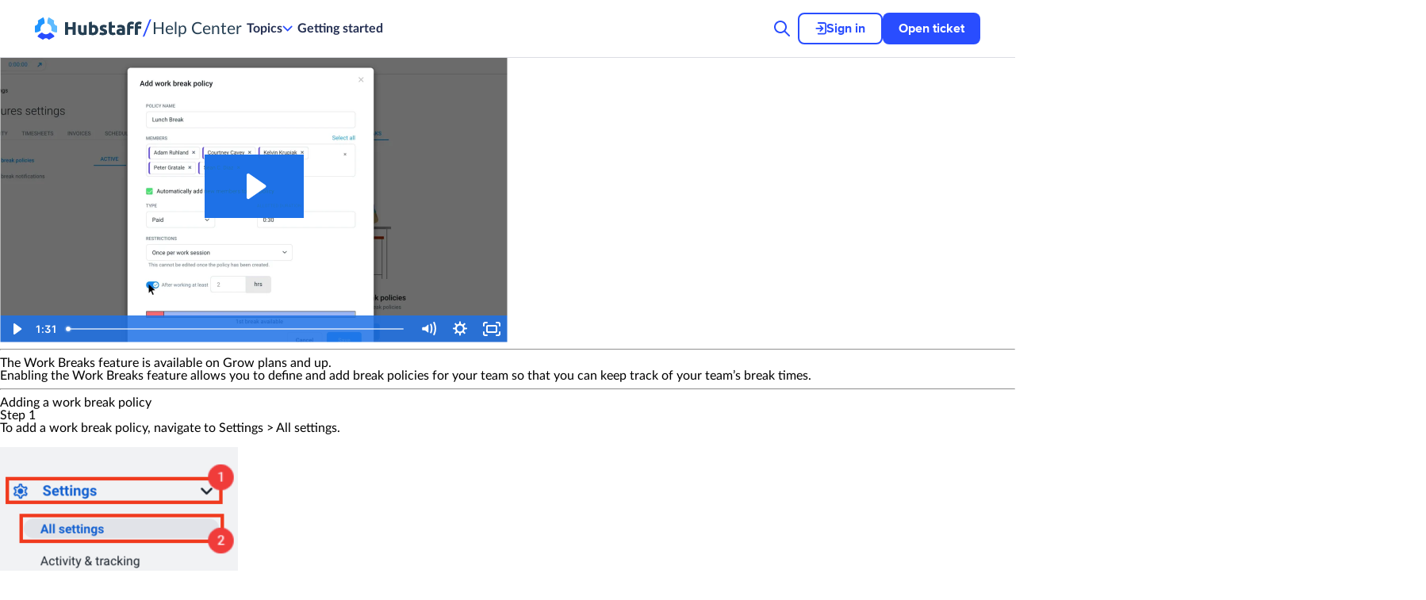

--- FILE ---
content_type: text/html; charset=UTF-8
request_url: https://support.hubstaff.com/tag/break-policy/
body_size: 35277
content:
<!doctype html>
<html lang="en">
  <head>
    <meta charset="UTF-8">
    <meta name="viewport" content="width=device-width, initial-scale=1">

    <!-- Font preload -->
    <link as="font" rel="preload" type="font/woff2" fetchpriority="high" crossorigin href="https://support.hubstaff.com/wp-content/themes/hubstaff-support/fonts/Lato-Regular.woff2">
    <link as="font" rel="preload" type="font/woff2" fetchpriority="high" crossorigin href="https://support.hubstaff.com/wp-content/themes/hubstaff-support/fonts/Lato-Bold.woff2">
    <link as="font" rel="preload" type="font/woff2" fetchpriority="high" crossorigin href="https://support.hubstaff.com/wp-content/themes/hubstaff-support/fonts/ProximaNova-Bold.woff2">

    <!-- Favicons -->
    <link rel="icon" type="image/png" sizes="16x16" href="https://support.hubstaff.com/wp-content/themes/hubstaff-support/assets/favicon-16x16.webp">
    <link rel="icon" type="image/png" sizes="32x32" href="https://support.hubstaff.com/wp-content/themes/hubstaff-support/assets/favicon-32x32.webp">

    <!-- Vue DNS preload -->
    <link rel="dns-prefetch" href="//unpkg.com">
    <link rel="preconnect" href="https://unpkg.com" crossorigin>

    <!-- Vue load -->
    <script defer onload="loadVueCallback()" src="https://unpkg.com/vue@3/dist/vue.global.prod.js"></script>
    <script>
      function loadVueCallback() {
        const { createApp } = Vue;

        window.createApp = createApp;
        document.dispatchEvent(new CustomEvent("vueLoaded"));
      }
    </script>

    <!-- Plugins tags, scripts, etc -->
    <meta name='robots' content='index, follow, max-image-preview:large, max-snippet:-1, max-video-preview:-1' />

	<!-- This site is optimized with the Yoast SEO plugin v26.6 - https://yoast.com/wordpress/plugins/seo/ -->
	<title>break policy Archives - Hubstaff Support</title>
	<link rel="canonical" href="https://support.hbstf.co/tag/break-policy/" />
	<script type="application/ld+json" class="yoast-schema-graph">{"@context":"https://schema.org","@graph":[{"@type":"CollectionPage","@id":"https://support.hbstf.co/tag/break-policy/","url":"https://support.hbstf.co/tag/break-policy/","name":"break policy Archives - Hubstaff Support","isPartOf":{"@id":"https://support.hbstf.co/#website"},"breadcrumb":{"@id":"https://support.hbstf.co/tag/break-policy/#breadcrumb"},"inLanguage":"en"},{"@type":"BreadcrumbList","@id":"https://support.hbstf.co/tag/break-policy/#breadcrumb","itemListElement":[{"@type":"ListItem","position":1,"name":"Home","item":"https://support.hubstaff.com/"},{"@type":"ListItem","position":2,"name":"break policy"}]},{"@type":"WebSite","@id":"https://support.hbstf.co/#website","url":"https://support.hbstf.co/","name":"Hubstaff Support","description":"Remote Team Software and Staffing","publisher":{"@id":"https://support.hbstf.co/#organization"},"potentialAction":[{"@type":"SearchAction","target":{"@type":"EntryPoint","urlTemplate":"https://support.hbstf.co/?s={search_term_string}"},"query-input":{"@type":"PropertyValueSpecification","valueRequired":true,"valueName":"search_term_string"}}],"inLanguage":"en"},{"@type":"Organization","@id":"https://support.hbstf.co/#organization","name":"Hubstaff Support","url":"https://support.hbstf.co/","logo":{"@type":"ImageObject","inLanguage":"en","@id":"https://support.hbstf.co/#/schema/logo/image/","url":"https://support.hubstaff.com/wp-content/uploads/2017/03/hubstaff-support-logo.png","contentUrl":"https://support.hubstaff.com/wp-content/uploads/2017/03/hubstaff-support-logo.png","width":196,"height":25,"caption":"Hubstaff Support"},"image":{"@id":"https://support.hbstf.co/#/schema/logo/image/"}}]}</script>
	<!-- / Yoast SEO plugin. -->



<link rel="alternate" type="application/rss+xml" title="Hubstaff Support &raquo; break policy Tag Feed" href="https://support.hubstaff.com/tag/break-policy/feed/" />
<style id='wp-img-auto-sizes-contain-inline-css' type='text/css'>
img:is([sizes=auto i],[sizes^="auto," i]){contain-intrinsic-size:3000px 1500px}
/*# sourceURL=wp-img-auto-sizes-contain-inline-css */
</style>
<style id='wp-emoji-styles-inline-css' type='text/css'>

	img.wp-smiley, img.emoji {
		display: inline !important;
		border: none !important;
		box-shadow: none !important;
		height: 1em !important;
		width: 1em !important;
		margin: 0 0.07em !important;
		vertical-align: -0.1em !important;
		background: none !important;
		padding: 0 !important;
	}
/*# sourceURL=wp-emoji-styles-inline-css */
</style>
<style id='wp-block-library-inline-css' type='text/css'>
:root{--wp-block-synced-color:#7a00df;--wp-block-synced-color--rgb:122,0,223;--wp-bound-block-color:var(--wp-block-synced-color);--wp-editor-canvas-background:#ddd;--wp-admin-theme-color:#007cba;--wp-admin-theme-color--rgb:0,124,186;--wp-admin-theme-color-darker-10:#006ba1;--wp-admin-theme-color-darker-10--rgb:0,107,160.5;--wp-admin-theme-color-darker-20:#005a87;--wp-admin-theme-color-darker-20--rgb:0,90,135;--wp-admin-border-width-focus:2px}@media (min-resolution:192dpi){:root{--wp-admin-border-width-focus:1.5px}}.wp-element-button{cursor:pointer}:root .has-very-light-gray-background-color{background-color:#eee}:root .has-very-dark-gray-background-color{background-color:#313131}:root .has-very-light-gray-color{color:#eee}:root .has-very-dark-gray-color{color:#313131}:root .has-vivid-green-cyan-to-vivid-cyan-blue-gradient-background{background:linear-gradient(135deg,#00d084,#0693e3)}:root .has-purple-crush-gradient-background{background:linear-gradient(135deg,#34e2e4,#4721fb 50%,#ab1dfe)}:root .has-hazy-dawn-gradient-background{background:linear-gradient(135deg,#faaca8,#dad0ec)}:root .has-subdued-olive-gradient-background{background:linear-gradient(135deg,#fafae1,#67a671)}:root .has-atomic-cream-gradient-background{background:linear-gradient(135deg,#fdd79a,#004a59)}:root .has-nightshade-gradient-background{background:linear-gradient(135deg,#330968,#31cdcf)}:root .has-midnight-gradient-background{background:linear-gradient(135deg,#020381,#2874fc)}:root{--wp--preset--font-size--normal:16px;--wp--preset--font-size--huge:42px}.has-regular-font-size{font-size:1em}.has-larger-font-size{font-size:2.625em}.has-normal-font-size{font-size:var(--wp--preset--font-size--normal)}.has-huge-font-size{font-size:var(--wp--preset--font-size--huge)}.has-text-align-center{text-align:center}.has-text-align-left{text-align:left}.has-text-align-right{text-align:right}.has-fit-text{white-space:nowrap!important}#end-resizable-editor-section{display:none}.aligncenter{clear:both}.items-justified-left{justify-content:flex-start}.items-justified-center{justify-content:center}.items-justified-right{justify-content:flex-end}.items-justified-space-between{justify-content:space-between}.screen-reader-text{border:0;clip-path:inset(50%);height:1px;margin:-1px;overflow:hidden;padding:0;position:absolute;width:1px;word-wrap:normal!important}.screen-reader-text:focus{background-color:#ddd;clip-path:none;color:#444;display:block;font-size:1em;height:auto;left:5px;line-height:normal;padding:15px 23px 14px;text-decoration:none;top:5px;width:auto;z-index:100000}html :where(.has-border-color){border-style:solid}html :where([style*=border-top-color]){border-top-style:solid}html :where([style*=border-right-color]){border-right-style:solid}html :where([style*=border-bottom-color]){border-bottom-style:solid}html :where([style*=border-left-color]){border-left-style:solid}html :where([style*=border-width]){border-style:solid}html :where([style*=border-top-width]){border-top-style:solid}html :where([style*=border-right-width]){border-right-style:solid}html :where([style*=border-bottom-width]){border-bottom-style:solid}html :where([style*=border-left-width]){border-left-style:solid}html :where(img[class*=wp-image-]){height:auto;max-width:100%}:where(figure){margin:0 0 1em}html :where(.is-position-sticky){--wp-admin--admin-bar--position-offset:var(--wp-admin--admin-bar--height,0px)}@media screen and (max-width:600px){html :where(.is-position-sticky){--wp-admin--admin-bar--position-offset:0px}}

/*# sourceURL=wp-block-library-inline-css */
</style><style id='global-styles-inline-css' type='text/css'>
:root{--wp--preset--aspect-ratio--square: 1;--wp--preset--aspect-ratio--4-3: 4/3;--wp--preset--aspect-ratio--3-4: 3/4;--wp--preset--aspect-ratio--3-2: 3/2;--wp--preset--aspect-ratio--2-3: 2/3;--wp--preset--aspect-ratio--16-9: 16/9;--wp--preset--aspect-ratio--9-16: 9/16;--wp--preset--color--black: #000000;--wp--preset--color--cyan-bluish-gray: #abb8c3;--wp--preset--color--white: #ffffff;--wp--preset--color--pale-pink: #f78da7;--wp--preset--color--vivid-red: #cf2e2e;--wp--preset--color--luminous-vivid-orange: #ff6900;--wp--preset--color--luminous-vivid-amber: #fcb900;--wp--preset--color--light-green-cyan: #7bdcb5;--wp--preset--color--vivid-green-cyan: #00d084;--wp--preset--color--pale-cyan-blue: #8ed1fc;--wp--preset--color--vivid-cyan-blue: #0693e3;--wp--preset--color--vivid-purple: #9b51e0;--wp--preset--gradient--vivid-cyan-blue-to-vivid-purple: linear-gradient(135deg,rgb(6,147,227) 0%,rgb(155,81,224) 100%);--wp--preset--gradient--light-green-cyan-to-vivid-green-cyan: linear-gradient(135deg,rgb(122,220,180) 0%,rgb(0,208,130) 100%);--wp--preset--gradient--luminous-vivid-amber-to-luminous-vivid-orange: linear-gradient(135deg,rgb(252,185,0) 0%,rgb(255,105,0) 100%);--wp--preset--gradient--luminous-vivid-orange-to-vivid-red: linear-gradient(135deg,rgb(255,105,0) 0%,rgb(207,46,46) 100%);--wp--preset--gradient--very-light-gray-to-cyan-bluish-gray: linear-gradient(135deg,rgb(238,238,238) 0%,rgb(169,184,195) 100%);--wp--preset--gradient--cool-to-warm-spectrum: linear-gradient(135deg,rgb(74,234,220) 0%,rgb(151,120,209) 20%,rgb(207,42,186) 40%,rgb(238,44,130) 60%,rgb(251,105,98) 80%,rgb(254,248,76) 100%);--wp--preset--gradient--blush-light-purple: linear-gradient(135deg,rgb(255,206,236) 0%,rgb(152,150,240) 100%);--wp--preset--gradient--blush-bordeaux: linear-gradient(135deg,rgb(254,205,165) 0%,rgb(254,45,45) 50%,rgb(107,0,62) 100%);--wp--preset--gradient--luminous-dusk: linear-gradient(135deg,rgb(255,203,112) 0%,rgb(199,81,192) 50%,rgb(65,88,208) 100%);--wp--preset--gradient--pale-ocean: linear-gradient(135deg,rgb(255,245,203) 0%,rgb(182,227,212) 50%,rgb(51,167,181) 100%);--wp--preset--gradient--electric-grass: linear-gradient(135deg,rgb(202,248,128) 0%,rgb(113,206,126) 100%);--wp--preset--gradient--midnight: linear-gradient(135deg,rgb(2,3,129) 0%,rgb(40,116,252) 100%);--wp--preset--font-size--small: 13px;--wp--preset--font-size--medium: 20px;--wp--preset--font-size--large: 36px;--wp--preset--font-size--x-large: 42px;--wp--preset--spacing--20: 0.44rem;--wp--preset--spacing--30: 0.67rem;--wp--preset--spacing--40: 1rem;--wp--preset--spacing--50: 1.5rem;--wp--preset--spacing--60: 2.25rem;--wp--preset--spacing--70: 3.38rem;--wp--preset--spacing--80: 5.06rem;--wp--preset--shadow--natural: 6px 6px 9px rgba(0, 0, 0, 0.2);--wp--preset--shadow--deep: 12px 12px 50px rgba(0, 0, 0, 0.4);--wp--preset--shadow--sharp: 6px 6px 0px rgba(0, 0, 0, 0.2);--wp--preset--shadow--outlined: 6px 6px 0px -3px rgb(255, 255, 255), 6px 6px rgb(0, 0, 0);--wp--preset--shadow--crisp: 6px 6px 0px rgb(0, 0, 0);}:where(.is-layout-flex){gap: 0.5em;}:where(.is-layout-grid){gap: 0.5em;}body .is-layout-flex{display: flex;}.is-layout-flex{flex-wrap: wrap;align-items: center;}.is-layout-flex > :is(*, div){margin: 0;}body .is-layout-grid{display: grid;}.is-layout-grid > :is(*, div){margin: 0;}:where(.wp-block-columns.is-layout-flex){gap: 2em;}:where(.wp-block-columns.is-layout-grid){gap: 2em;}:where(.wp-block-post-template.is-layout-flex){gap: 1.25em;}:where(.wp-block-post-template.is-layout-grid){gap: 1.25em;}.has-black-color{color: var(--wp--preset--color--black) !important;}.has-cyan-bluish-gray-color{color: var(--wp--preset--color--cyan-bluish-gray) !important;}.has-white-color{color: var(--wp--preset--color--white) !important;}.has-pale-pink-color{color: var(--wp--preset--color--pale-pink) !important;}.has-vivid-red-color{color: var(--wp--preset--color--vivid-red) !important;}.has-luminous-vivid-orange-color{color: var(--wp--preset--color--luminous-vivid-orange) !important;}.has-luminous-vivid-amber-color{color: var(--wp--preset--color--luminous-vivid-amber) !important;}.has-light-green-cyan-color{color: var(--wp--preset--color--light-green-cyan) !important;}.has-vivid-green-cyan-color{color: var(--wp--preset--color--vivid-green-cyan) !important;}.has-pale-cyan-blue-color{color: var(--wp--preset--color--pale-cyan-blue) !important;}.has-vivid-cyan-blue-color{color: var(--wp--preset--color--vivid-cyan-blue) !important;}.has-vivid-purple-color{color: var(--wp--preset--color--vivid-purple) !important;}.has-black-background-color{background-color: var(--wp--preset--color--black) !important;}.has-cyan-bluish-gray-background-color{background-color: var(--wp--preset--color--cyan-bluish-gray) !important;}.has-white-background-color{background-color: var(--wp--preset--color--white) !important;}.has-pale-pink-background-color{background-color: var(--wp--preset--color--pale-pink) !important;}.has-vivid-red-background-color{background-color: var(--wp--preset--color--vivid-red) !important;}.has-luminous-vivid-orange-background-color{background-color: var(--wp--preset--color--luminous-vivid-orange) !important;}.has-luminous-vivid-amber-background-color{background-color: var(--wp--preset--color--luminous-vivid-amber) !important;}.has-light-green-cyan-background-color{background-color: var(--wp--preset--color--light-green-cyan) !important;}.has-vivid-green-cyan-background-color{background-color: var(--wp--preset--color--vivid-green-cyan) !important;}.has-pale-cyan-blue-background-color{background-color: var(--wp--preset--color--pale-cyan-blue) !important;}.has-vivid-cyan-blue-background-color{background-color: var(--wp--preset--color--vivid-cyan-blue) !important;}.has-vivid-purple-background-color{background-color: var(--wp--preset--color--vivid-purple) !important;}.has-black-border-color{border-color: var(--wp--preset--color--black) !important;}.has-cyan-bluish-gray-border-color{border-color: var(--wp--preset--color--cyan-bluish-gray) !important;}.has-white-border-color{border-color: var(--wp--preset--color--white) !important;}.has-pale-pink-border-color{border-color: var(--wp--preset--color--pale-pink) !important;}.has-vivid-red-border-color{border-color: var(--wp--preset--color--vivid-red) !important;}.has-luminous-vivid-orange-border-color{border-color: var(--wp--preset--color--luminous-vivid-orange) !important;}.has-luminous-vivid-amber-border-color{border-color: var(--wp--preset--color--luminous-vivid-amber) !important;}.has-light-green-cyan-border-color{border-color: var(--wp--preset--color--light-green-cyan) !important;}.has-vivid-green-cyan-border-color{border-color: var(--wp--preset--color--vivid-green-cyan) !important;}.has-pale-cyan-blue-border-color{border-color: var(--wp--preset--color--pale-cyan-blue) !important;}.has-vivid-cyan-blue-border-color{border-color: var(--wp--preset--color--vivid-cyan-blue) !important;}.has-vivid-purple-border-color{border-color: var(--wp--preset--color--vivid-purple) !important;}.has-vivid-cyan-blue-to-vivid-purple-gradient-background{background: var(--wp--preset--gradient--vivid-cyan-blue-to-vivid-purple) !important;}.has-light-green-cyan-to-vivid-green-cyan-gradient-background{background: var(--wp--preset--gradient--light-green-cyan-to-vivid-green-cyan) !important;}.has-luminous-vivid-amber-to-luminous-vivid-orange-gradient-background{background: var(--wp--preset--gradient--luminous-vivid-amber-to-luminous-vivid-orange) !important;}.has-luminous-vivid-orange-to-vivid-red-gradient-background{background: var(--wp--preset--gradient--luminous-vivid-orange-to-vivid-red) !important;}.has-very-light-gray-to-cyan-bluish-gray-gradient-background{background: var(--wp--preset--gradient--very-light-gray-to-cyan-bluish-gray) !important;}.has-cool-to-warm-spectrum-gradient-background{background: var(--wp--preset--gradient--cool-to-warm-spectrum) !important;}.has-blush-light-purple-gradient-background{background: var(--wp--preset--gradient--blush-light-purple) !important;}.has-blush-bordeaux-gradient-background{background: var(--wp--preset--gradient--blush-bordeaux) !important;}.has-luminous-dusk-gradient-background{background: var(--wp--preset--gradient--luminous-dusk) !important;}.has-pale-ocean-gradient-background{background: var(--wp--preset--gradient--pale-ocean) !important;}.has-electric-grass-gradient-background{background: var(--wp--preset--gradient--electric-grass) !important;}.has-midnight-gradient-background{background: var(--wp--preset--gradient--midnight) !important;}.has-small-font-size{font-size: var(--wp--preset--font-size--small) !important;}.has-medium-font-size{font-size: var(--wp--preset--font-size--medium) !important;}.has-large-font-size{font-size: var(--wp--preset--font-size--large) !important;}.has-x-large-font-size{font-size: var(--wp--preset--font-size--x-large) !important;}
/*# sourceURL=global-styles-inline-css */
</style>

<style id='classic-theme-styles-inline-css' type='text/css'>
/*! This file is auto-generated */
.wp-block-button__link{color:#fff;background-color:#32373c;border-radius:9999px;box-shadow:none;text-decoration:none;padding:calc(.667em + 2px) calc(1.333em + 2px);font-size:1.125em}.wp-block-file__button{background:#32373c;color:#fff;text-decoration:none}
/*# sourceURL=/wp-includes/css/classic-themes.min.css */
</style>
<link rel='stylesheet' id='crp-style-text-only-css' href='https://support.hubstaff.com/wp-content/plugins/contextual-related-posts/css/text-only.min.css?ver=4.1.0' type='text/css' media='all' />
<link data-minify="1" rel='stylesheet' id='styles-css' href='https://support.hubstaff.com/wp-content/cache/min/1/wp-content/themes/hubstaff-support/css/global.css?ver=1763467733' type='text/css' media='all' />
<link data-minify="1" rel='stylesheet' id='algolia-autocomplete-css' href='https://support.hubstaff.com/wp-content/cache/min/1/wp-content/plugins/wp-search-with-algolia/css/algolia-autocomplete.css?ver=1763467733' type='text/css' media='all' />
<script type="text/javascript" src="https://support.hubstaff.com/wp-includes/js/jquery/jquery.min.js?ver=3.7.1" id="jquery-core-js"></script>
<script type="text/javascript" src="https://support.hubstaff.com/wp-includes/js/jquery/jquery-migrate.min.js?ver=3.4.1" id="jquery-migrate-js"></script>
<script type="text/javascript">
	!function(){var analytics=window.analytics=window.analytics||[];if(analytics.invoked)window.console&&console.error&&console.error("Segment snippet included twice.");else{analytics.invoked=!0;analytics.methods=["trackSubmit","trackClick","trackLink","trackForm","pageview","identify","group","track","ready","alias","page","once","off","on"];analytics.factory=function(t){return function(){var e=Array.prototype.slice.call(arguments);e.unshift(t);analytics.push(e);return analytics}};for(var t=0;t<analytics.methods.length;t++){var e=analytics.methods[t];analytics[e]=analytics.factory(e)}analytics.load=function(t){var e=document.createElement("script");e.type="text/javascript";e.async=!0;e.src=("https:"===document.location.protocol?"https://":"http://")+"cdn.segment.com/analytics.js/v1/"+t+"/analytics.min.js";var n=document.getElementsByTagName("script")[0];n.parentNode.insertBefore(e,n)};analytics.SNIPPET_VERSION="3.0.0";
		window.analytics.load("TNEzQST4DshyYTcDgn3UP3hSKAqgTRaj");
	window.analytics.page();
	  }}();
</script>
<link rel="https://api.w.org/" href="https://support.hubstaff.com/wp-json/" /><link rel="alternate" title="JSON" type="application/json" href="https://support.hubstaff.com/wp-json/wp/v2/tags/2555" /><link rel="EditURI" type="application/rsd+xml" title="RSD" href="https://support.hubstaff.com/xmlrpc.php?rsd" />
<meta name="generator" content="WordPress 6.9" />
		<style>
			.algolia-search-highlight {
				background-color: #fffbcc;
				border-radius: 2px;
				font-style: normal;
			}
		</style>
		  <meta name="generator" content="WP Rocket 3.20.2" data-wpr-features="wpr_image_dimensions wpr_minify_css wpr_preload_links wpr_desktop" /></head>

  <body class="archive tag tag-break-policy tag-2555 wp-embed-responsive wp-theme-hubstaff-support">
    <a class="skip-link screen-reader-text" href="#content">Skip to content</a>

        
    
    <div data-rocket-location-hash="54257ff4dc2eb7aae68fa23eb5f11e06" id="page" class="site"> 
      
<header data-rocket-location-hash="7817eddd3f244755bfa46ea97a900b70" id="header" class="header">
  <div v-if="showMenu" @click="toggleDropdownMenu" @keydown.enter="toggleDropdownMenu" @keydown.space="toggleDropdownMenu" class="header__close-overlay" role="button" tabindex="0" aria-label="Close menu"></div>

  <div data-rocket-location-hash="bdff672619e8ac45f151e4a1873868d5" class="header__container">
    <div class="header__left-side">
      <div class="header__logo-container">
        <a href="https://hubstaff.com" class="header__logo" aria-label="Hubstaff Home">
          
<svg viewBox="0 0 135 28" fill="none" xmlns="http://www.w3.org/2000/svg">
  <path fill-rule="evenodd" clip-rule="evenodd" d="M47.6374 6.06808H51.2386V21.9939H47.6374V15.2375H41.5894V21.9939H37.9883V6.06808H41.5894V12.1581H47.6374V6.06808ZM65.066 21.5803C64.4812 21.7488 63.7271 21.9059 62.8037 22.0514C61.8803 22.1969 60.9108 22.2697 59.8951 22.2697C58.864 22.2697 58.0061 22.1318 57.3212 21.8561C56.6364 21.5803 56.0939 21.1934 55.6938 20.6955C55.2937 20.1976 55.009 19.6039 54.8397 18.9145C54.6704 18.2251 54.5858 17.4667 54.5858 16.6394V9.90592H58.0253V16.2257C58.0253 17.3288 58.1715 18.1255 58.4639 18.6157C58.7563 19.106 59.3026 19.3511 60.1029 19.3511C60.3491 19.3511 60.6107 19.3396 60.8877 19.3167C61.1647 19.2937 61.411 19.2669 61.6264 19.2362V9.90592H65.066V21.5803ZM76.0771 15.858C76.0771 13.6518 75.2615 12.5487 73.6302 12.5487C73.2762 12.5487 72.9261 12.5947 72.5798 12.6866C72.2336 12.7785 71.9527 12.8935 71.7373 13.0313V19.2592C71.9066 19.2898 72.122 19.3167 72.3836 19.3396C72.6452 19.3626 72.93 19.3741 73.2377 19.3741C74.1765 19.3741 74.8844 19.0524 75.3615 18.4089C75.8386 17.7654 76.0771 16.9151 76.0771 15.858ZM79.5859 15.9499C79.5859 16.9151 79.4435 17.7884 79.1588 18.5698C78.8741 19.3511 78.4625 20.0176 77.9238 20.5691C77.3852 21.1207 76.7234 21.5458 75.9386 21.8446C75.1537 22.1433 74.2611 22.2927 73.2608 22.2927C72.8453 22.2927 72.4106 22.2736 71.9566 22.2352C71.5026 22.1969 71.0563 22.1472 70.6177 22.0859C70.1791 22.0246 69.7597 21.9518 69.3596 21.8676C68.9595 21.7833 68.6055 21.6952 68.2977 21.6033V6.13703L71.7373 5.5625V10.1817C72.122 10.0132 72.5221 9.88294 72.9376 9.79101C73.3532 9.69909 73.7994 9.65313 74.2765 9.65313C75.1383 9.65313 75.9001 9.8025 76.5619 10.1013C77.2236 10.4 77.7776 10.8252 78.2239 11.3767C78.6702 11.9283 79.0088 12.5909 79.2396 13.3646C79.4705 14.1383 79.5859 15 79.5859 15.9499ZM85.7262 19.535C86.3572 19.535 86.8035 19.4737 87.0651 19.3511C87.3268 19.2286 87.4576 18.9911 87.4576 18.6387C87.4576 18.3629 87.2883 18.1216 86.9497 17.9148C86.6111 17.708 86.0956 17.4743 85.4031 17.2139C84.8644 17.0147 84.3758 16.8079 83.9372 16.5934C83.4986 16.3789 83.1254 16.1223 82.8177 15.8235C82.5099 15.5248 82.2713 15.1686 82.102 14.7549C81.9328 14.3413 81.8481 13.8433 81.8481 13.2611C81.8481 12.1274 82.2713 11.2312 83.1177 10.5724C83.9642 9.91357 85.1261 9.58418 86.6034 9.58418C87.3421 9.58418 88.05 9.6493 88.7272 9.77952C89.4043 9.90975 89.943 10.0515 90.3431 10.2047L89.7429 12.8705C89.3428 12.7326 88.908 12.61 88.4386 12.5028C87.9693 12.3955 87.4422 12.3419 86.8574 12.3419C85.7801 12.3419 85.2415 12.6407 85.2415 13.2382C85.2415 13.3761 85.2646 13.4986 85.3107 13.6059C85.3569 13.7131 85.4492 13.8165 85.5877 13.9161C85.7263 14.0157 85.9148 14.1229 86.1533 14.2378C86.3918 14.3527 86.6958 14.4791 87.0651 14.617C87.8192 14.8928 88.4425 15.1647 88.9349 15.4329C89.4274 15.701 89.816 15.9921 90.1007 16.3061C90.3854 16.6202 90.5855 16.9688 90.7009 17.3518C90.8163 17.7348 90.874 18.1791 90.874 18.6847C90.874 19.8797 90.4239 20.7836 89.5236 21.3964C88.6233 22.0093 87.3498 22.3157 85.7032 22.3157C84.6259 22.3157 83.7295 22.2238 83.0139 22.0399C82.2983 21.8561 81.8019 21.7029 81.5249 21.5803L82.102 18.7996C82.6868 19.0294 83.287 19.2094 83.9026 19.3396C84.5182 19.4699 85.1261 19.535 85.7262 19.535ZM93.3209 6.13703L96.7605 5.5625V10.1357H100.893V12.9854H96.7605V17.0071C96.7605 17.7271 96.8874 18.3017 97.1413 18.7306C97.3953 19.1596 97.907 19.3741 98.6764 19.3741C99.0458 19.3741 99.4267 19.3396 99.8191 19.2707C100.212 19.2017 100.569 19.106 100.893 18.9834L101.377 21.6492C100.962 21.8178 100.5 21.9633 99.9922 22.0859C99.4844 22.2084 98.8611 22.2697 98.1224 22.2697C97.1837 22.2697 96.4065 22.1433 95.7909 21.8905C95.1753 21.6377 94.6829 21.2854 94.3135 20.8334C93.9442 20.3814 93.6864 19.8337 93.5402 19.1903C93.394 18.5468 93.3209 17.8344 93.3209 17.053V6.13703ZM108.326 19.6039C108.664 19.6039 108.987 19.5963 109.295 19.5809C109.603 19.5656 109.849 19.5426 110.034 19.512V16.9151C109.895 16.8845 109.688 16.8539 109.411 16.8232C109.134 16.7926 108.88 16.7773 108.649 16.7773C108.326 16.7773 108.022 16.7964 107.737 16.8347C107.452 16.873 107.202 16.9458 106.987 17.053C106.771 17.1603 106.602 17.3058 106.479 17.4897C106.356 17.6735 106.294 17.9033 106.294 18.1791C106.294 18.7153 106.475 19.0868 106.837 19.2937C107.198 19.5005 107.695 19.6039 108.326 19.6039ZM108.049 9.58418C109.064 9.58418 109.911 9.69909 110.588 9.9289C111.265 10.1587 111.807 10.4881 112.215 10.9171C112.623 11.3461 112.912 11.867 113.081 12.4798C113.25 13.0926 113.335 13.7744 113.335 14.5251V21.6492C112.842 21.7565 112.158 21.8829 111.28 22.0284C110.403 22.174 109.341 22.2467 108.095 22.2467C107.31 22.2467 106.598 22.1778 105.959 22.0399C105.321 21.902 104.771 21.676 104.309 21.362C103.847 21.0479 103.493 20.6381 103.247 20.1325C103.001 19.6269 102.878 19.0064 102.878 18.271C102.878 17.5663 103.02 16.9688 103.305 16.4785C103.59 15.9882 103.97 15.5976 104.447 15.3065C104.925 15.0154 105.471 14.8047 106.086 14.6745C106.702 14.5443 107.341 14.4791 108.002 14.4791C108.449 14.4791 108.845 14.4983 109.191 14.5366C109.538 14.5749 109.818 14.6247 110.034 14.686V14.3642C110.034 13.7821 109.857 13.3148 109.503 12.9624C109.149 12.61 108.533 12.4338 107.656 12.4338C107.071 12.4338 106.494 12.476 105.925 12.5602C105.355 12.6445 104.863 12.7632 104.447 12.9164L104.009 10.1587C104.209 10.0974 104.459 10.0323 104.759 9.96337C105.059 9.89443 105.386 9.83314 105.74 9.77952C106.094 9.7259 106.467 9.67994 106.86 9.64164C107.252 9.60333 107.648 9.58418 108.049 9.58418ZM121.714 5.5625C122.361 5.5625 122.953 5.62761 123.492 5.75784C124.031 5.88807 124.446 6.01446 124.738 6.13703L124.069 8.87177C123.761 8.73388 123.426 8.63047 123.065 8.56153C122.703 8.49258 122.368 8.45811 122.061 8.45811C121.645 8.45811 121.295 8.51556 121.01 8.63047C120.726 8.74538 120.502 8.90241 120.341 9.10158C120.179 9.30075 120.064 9.53822 119.995 9.81399C119.925 10.0898 119.891 10.3885 119.891 10.7103V11.3078H124.138V14.1574H119.891V21.9939H116.451V10.6643C116.451 9.10157 116.894 7.86061 117.779 6.94136C118.663 6.02212 119.975 5.5625 121.714 5.5625ZM131.387 5.5625C132.033 5.5625 132.625 5.62761 133.164 5.75784C133.703 5.88807 134.118 6.01446 134.411 6.13703L133.741 8.87177C133.433 8.73388 133.099 8.63047 132.737 8.56153C132.375 8.49258 132.041 8.45811 131.733 8.45811C131.317 8.45811 130.967 8.51556 130.683 8.63047C130.398 8.74538 130.175 8.90241 130.013 9.10158C129.852 9.30075 129.736 9.53822 129.667 9.81399C129.598 10.0898 129.563 10.3885 129.563 10.7103V11.3078H133.81V14.1574H129.563V21.9939H126.123V10.6643C126.123 9.10157 126.566 7.86061 127.451 6.94136C128.336 6.02212 129.648 5.5625 131.387 5.5625Z" fill="#253F53"/>
  <path fill-rule="evenodd" clip-rule="evenodd" d="M47.7595 5.94992H51.3606V21.8758H47.7595V15.1194H41.7115V21.8758H38.1104V5.94992H41.7115V12.0399H47.7595V5.94992ZM65.188 21.4621C64.6032 21.6307 63.8492 21.7877 62.9258 21.9332C62.0024 22.0788 61.0329 22.1516 60.0172 22.1516C58.9861 22.1516 58.1281 22.0137 57.4433 21.7379C56.7585 21.4621 56.216 21.0753 55.8159 20.5774C55.4158 20.0794 55.131 19.4858 54.9618 18.7963C54.7925 18.1069 54.7078 17.3485 54.7078 16.5212V9.78775H58.1474V16.1075C58.1474 17.2106 58.2936 18.0073 58.586 18.4976C58.8784 18.9878 59.4247 19.233 60.2249 19.233C60.4712 19.233 60.7328 19.2215 61.0098 19.1985C61.2868 19.1755 61.533 19.1487 61.7485 19.1181V9.78775H65.188V21.4621ZM76.1992 15.7398C76.1992 13.5337 75.3835 12.4306 73.7522 12.4306C73.3983 12.4306 73.0482 12.4765 72.7019 12.5685C72.3556 12.6604 72.0748 12.7753 71.8593 12.9132V19.141C72.0286 19.1717 72.2441 19.1985 72.5057 19.2215C72.7673 19.2445 73.052 19.2559 73.3598 19.2559C74.2986 19.2559 75.0065 18.9342 75.4836 18.2907C75.9606 17.6473 76.1992 16.797 76.1992 15.7398ZM79.7079 15.8318C79.7079 16.797 79.5656 17.6702 79.2809 18.4516C78.9962 19.233 78.5845 19.8994 78.0459 20.451C77.5073 21.0025 76.8455 21.4277 76.0607 21.7264C75.2758 22.0252 74.3832 22.1745 73.3829 22.1745C72.9674 22.1745 72.5326 22.1554 72.0786 22.1171C71.6247 22.0788 71.1784 22.029 70.7398 21.9677C70.3012 21.9064 69.8818 21.8337 69.4817 21.7494C69.0815 21.6651 68.7276 21.577 68.4198 21.4851V6.01886L71.8593 5.44434V10.0635C72.2441 9.895 72.6442 9.76477 73.0597 9.67285C73.4752 9.58092 73.9215 9.53496 74.3986 9.53496C75.2604 9.53496 76.0222 9.68434 76.6839 9.98309C77.3457 10.2818 77.8997 10.707 78.346 11.2585C78.7923 11.8101 79.1308 12.4727 79.3617 13.2464C79.5925 14.0201 79.7079 14.8819 79.7079 15.8318ZM85.8483 19.4168C86.4793 19.4168 86.9256 19.3555 87.1872 19.233C87.4488 19.1104 87.5796 18.8729 87.5796 18.5206C87.5796 18.2448 87.4103 18.0035 87.0718 17.7966C86.7332 17.5898 86.2177 17.3562 85.5251 17.0957C84.9865 16.8966 84.4979 16.6897 84.0593 16.4752C83.6207 16.2607 83.2475 16.0041 82.9397 15.7054C82.6319 15.4066 82.3934 15.0504 82.2241 14.6368C82.0548 14.2231 81.9702 13.7252 81.9702 13.143C81.9702 12.0092 82.3934 11.113 83.2398 10.4542C84.0862 9.79541 85.2481 9.46602 86.7255 9.46602C87.4642 9.46602 88.1721 9.53113 88.8493 9.66136C89.5264 9.79158 90.065 9.9333 90.4652 10.0865L89.865 12.7523C89.4648 12.6144 89.0301 12.4919 88.5607 12.3846C88.0913 12.2774 87.5642 12.2237 86.9794 12.2237C85.9022 12.2237 85.3636 12.5225 85.3636 13.12C85.3636 13.2579 85.3866 13.3805 85.4328 13.4877C85.479 13.5949 85.5713 13.6984 85.7098 13.7979C85.8483 13.8975 86.0368 14.0048 86.2754 14.1197C86.5139 14.2346 86.8179 14.361 87.1872 14.4989C87.9413 14.7746 88.5646 15.0466 89.057 15.3147C89.5495 15.5828 89.9381 15.8739 90.2228 16.188C90.5075 16.5021 90.7075 16.8506 90.8229 17.2336C90.9384 17.6166 90.9961 18.0609 90.9961 18.5665C90.9961 19.7615 90.546 20.6654 89.6457 21.2783C88.7454 21.8911 87.4719 22.1975 85.8252 22.1975C84.748 22.1975 83.8515 22.1056 83.1359 21.9217C82.4203 21.7379 81.924 21.5847 81.647 21.4621L82.2241 18.6814C82.8089 18.9112 83.4091 19.0912 84.0247 19.2215C84.6403 19.3517 85.2481 19.4168 85.8483 19.4168ZM93.443 6.01886L96.8825 5.44434V10.0176H101.015V12.8672H96.8825V16.8889C96.8825 17.609 97.0095 18.1835 97.2634 18.6125C97.5173 19.0415 98.029 19.2559 98.7985 19.2559C99.1679 19.2559 99.5488 19.2215 99.9412 19.1525C100.334 19.0836 100.691 18.9878 101.015 18.8653L101.499 21.5311C101.084 21.6996 100.622 21.8451 100.114 21.9677C99.6065 22.0903 98.9832 22.1516 98.2445 22.1516C97.3057 22.1516 96.5286 22.0252 95.913 21.7724C95.2974 21.5196 94.805 21.1672 94.4356 20.7152C94.0663 20.2633 93.8085 19.7156 93.6623 19.0721C93.5161 18.4286 93.443 17.7162 93.443 16.9349V6.01886ZM108.448 19.4858C108.786 19.4858 109.109 19.4781 109.417 19.4628C109.725 19.4475 109.971 19.4245 110.156 19.3938V16.797C110.017 16.7663 109.81 16.7357 109.533 16.705C109.256 16.6744 109.002 16.6591 108.771 16.6591C108.448 16.6591 108.144 16.6782 107.859 16.7165C107.574 16.7548 107.324 16.8276 107.109 16.9349C106.893 17.0421 106.724 17.1876 106.601 17.3715C106.478 17.5553 106.416 17.7852 106.416 18.0609C106.416 18.5972 106.597 18.9687 106.959 19.1755C107.32 19.3823 107.817 19.4858 108.448 19.4858ZM108.171 9.46602C109.186 9.46602 110.033 9.58092 110.71 9.81073C111.387 10.0405 111.93 10.3699 112.337 10.7989C112.745 11.2279 113.034 11.7488 113.203 12.3616C113.372 12.9745 113.457 13.6562 113.457 14.4069V21.5311C112.964 21.6383 112.28 21.7647 111.402 21.9103C110.525 22.0558 109.463 22.1286 108.217 22.1286C107.432 22.1286 106.72 22.0596 106.082 21.9217C105.443 21.7839 104.893 21.5579 104.431 21.2438C103.969 20.9297 103.615 20.5199 103.369 20.0143C103.123 19.5087 103 18.8883 103 18.1529C103 17.4481 103.142 16.8506 103.427 16.3603C103.712 15.8701 104.092 15.4794 104.57 15.1883C105.047 14.8972 105.593 14.6865 106.209 14.5563C106.824 14.4261 107.463 14.361 108.124 14.361C108.571 14.361 108.967 14.3801 109.313 14.4184C109.66 14.4567 109.94 14.5065 110.156 14.5678V14.2461C110.156 13.6639 109.979 13.1966 109.625 12.8442C109.271 12.4919 108.655 12.3157 107.778 12.3157C107.193 12.3157 106.616 12.3578 106.047 12.4421C105.478 12.5263 104.985 12.6451 104.57 12.7983L104.131 10.0405C104.331 9.97926 104.581 9.91415 104.881 9.84521C105.181 9.77626 105.508 9.71498 105.862 9.66136C106.216 9.60774 106.589 9.56177 106.982 9.52347C107.374 9.48517 107.771 9.46602 108.171 9.46602ZM121.836 5.44434C122.483 5.44434 123.075 5.50945 123.614 5.63967C124.153 5.7699 124.568 5.8963 124.86 6.01886L124.191 8.75361C123.883 8.61572 123.549 8.51231 123.187 8.44336C122.825 8.37442 122.491 8.33995 122.183 8.33995C121.767 8.33995 121.417 8.3974 121.132 8.51231C120.848 8.62721 120.625 8.78425 120.463 8.98342C120.301 9.18259 120.186 9.42006 120.117 9.69583C120.047 9.9716 120.013 10.2704 120.013 10.5921V11.1896H124.26V14.0392H120.013V21.8758H116.573V10.5461C116.573 8.98341 117.016 7.74244 117.901 6.8232C118.786 5.90395 120.097 5.44434 121.836 5.44434ZM131.509 5.44434C132.155 5.44434 132.748 5.50945 133.286 5.63967C133.825 5.7699 134.24 5.8963 134.533 6.01886L133.863 8.75361C133.556 8.61572 133.221 8.51231 132.859 8.44336C132.497 8.37442 132.163 8.33995 131.855 8.33995C131.439 8.33995 131.089 8.3974 130.805 8.51231C130.52 8.62721 130.297 8.78425 130.135 8.98342C129.974 9.18259 129.858 9.42006 129.789 9.69583C129.72 9.9716 129.685 10.2704 129.685 10.5921V11.1896H133.933V14.0392H129.685V21.8758H126.246V10.5461C126.246 8.98341 126.688 7.74244 127.573 6.8232C128.458 5.90395 129.77 5.44434 131.509 5.44434Z" fill="#253F53"/>
  <path fill-rule="evenodd" clip-rule="evenodd" d="M3.75265 24.5011L9.75566 27.8947C10.0961 28.087 10.5229 28.0008 10.7738 27.7052C11.5295 26.8143 12.6701 26.2456 13.9491 26.2456C15.2292 26.2456 16.3708 26.8153 17.1266 27.7073C17.3772 28.0032 17.8037 28.0897 18.1444 27.8976L24.1782 24.4924C24.5778 24.2664 24.6912 23.7591 24.433 23.3856C24.1403 22.9619 23.8213 22.5569 23.4783 22.1728C22.5695 21.1554 21.4722 20.3136 20.2746 19.6368L19.4708 19.1823L19.4207 19.1565C19.3735 19.1346 19.3262 19.1129 19.2784 19.0912C19.0281 18.9782 18.732 19.0382 18.5462 19.2369C17.4084 20.4529 15.771 21.2172 13.9491 21.2172C12.1321 21.2172 10.4986 20.457 9.36089 19.2464C9.17587 19.0493 8.88207 18.9913 8.63387 19.1046L8.62939 19.1067L7.68946 19.6371C6.1799 20.4891 4.83306 21.6048 3.80034 22.9746C3.69241 23.1179 3.58782 23.2634 3.48619 23.4111C3.23373 23.7785 3.36 24.2794 3.75265 24.5011Z" fill="#294DFF"/>
  <path fill-rule="evenodd" clip-rule="evenodd" d="M4.10573 3.65958C3.7778 3.85775 3.63644 4.27674 3.76863 4.65055C4.17462 5.79779 4.11028 7.11975 3.48189 8.26101C2.85429 9.40174 1.79337 10.1148 0.648186 10.311C0.27489 10.3749 0 10.7112 0 11.1105C0 12.7209 0.000224819 16.5215 0.000224819 18.2145C0.000224819 18.6804 0.370743 19.0568 0.81102 19.0267C2.58358 18.9066 4.25312 18.3869 5.742 17.5557L6.45716 17.1235C6.65187 16.9968 6.84278 16.8643 7.02994 16.7262C7.24972 16.5644 7.34682 16.2731 7.2687 16.0026C6.79478 14.3614 6.94149 12.5259 7.82235 10.9255C8.70716 9.31736 10.1547 8.27149 11.7487 7.89867C12.0045 7.83919 12.2009 7.61598 12.2257 7.34078C12.2551 7.01523 12.273 6.68626 12.279 6.35395L12.2794 5.85227C12.246 3.91755 11.8111 2.0872 11.059 0.448993C10.8664 0.0294054 10.3714 -0.123051 9.98792 0.108207L4.10573 3.65958Z" fill="#1F95FF"/>
  <path fill-rule="evenodd" clip-rule="evenodd" d="M24.4509 8.26119C23.8228 7.1196 23.7585 5.79782 24.1642 4.6504C24.2963 4.27692 24.1549 3.85733 23.8271 3.65944L17.9451 0.108061C17.5617 -0.123335 17.0664 0.0290523 16.8738 0.449031C16.1215 2.08744 15.687 3.91786 15.6533 5.85284L15.6537 6.35334C15.6598 6.68558 15.6777 7.01483 15.7072 7.34063C15.732 7.61604 15.9284 7.83905 16.1842 7.89877C17.7781 8.27116 19.2256 9.31739 20.1108 10.9254C20.9912 12.526 21.1381 14.3613 20.6646 16.0025C20.5863 16.2732 20.6829 16.5645 20.9031 16.7263C21.0903 16.8642 21.2811 16.9966 21.4756 17.1235L22.1908 17.5556C23.6798 18.3871 25.3493 18.9064 27.1221 19.0265C27.5621 19.0567 27.9327 18.6804 27.9327 18.2143C27.9329 16.5214 27.9329 12.7208 27.9329 11.1102C27.9329 10.7109 27.6582 10.3747 27.2847 10.311C26.1393 10.1147 25.079 9.4016 24.4509 8.26119Z" fill="#5FBBFF"/>
</svg>
        </a>
        <span class="header__logo-slash" aria-hidden="true">/</span>
        <a href="https://support.hubstaff.com" class="header__logo-link">Help Center</a>
      </div>

      <nav class="header__navigation" role="navigation" aria-label="Main navigation">
        <button class="header__navigation-dropdown-link" @click="toggleDropdownMenu" @keydown.escape="toggleDropdownMenu" :aria-expanded="showMenu" aria-label="Toggle topics menu" aria-haspopup="true" aria-controls="header-dropdown-menu">
          <span>Topics</span>
          <svg width="13" height="12" viewBox="0 0 13 12" fill="none" xmlns="http://www.w3.org/2000/svg">
  <path fill-rule="evenodd" clip-rule="evenodd" d="M0.879222 2.82246C1.21396 2.48775 1.75667 2.48775 2.09141 2.82246L6.62817 7.35922L11.1649 2.82246C11.4997 2.48775 12.0424 2.48775 12.3771 2.82246C12.7118 3.15718 12.7118 3.69992 12.3771 4.03463L7.23426 9.1775C6.89954 9.51223 6.3568 9.51223 6.02209 9.1775L0.879222 4.03463C0.544491 3.69992 0.544491 3.15718 0.879222 2.82246Z" fill="#294DFF"/>
</svg>
        </button>
        <a class="header__navigation-link" href="https://support.hubstaff.com/getting-started" >Getting started</a>
      </nav>
    </div>

    <div class="header__right-side">
      <div class="header__search" :class="showSearch && 'header__search--active'">
        <button class="header__search-button" @click="toggleSearchBar" aria-label="Open search" :aria-expanded="showSearch">
          <svg class="header__search-icon" width="20" height="20" viewBox="0 0 20 20" fill="none" xmlns="http://www.w3.org/2000/svg">
  <path fill-rule="evenodd" clip-rule="evenodd" d="M8.00005 2.00005C4.68634 2.00005 2.00005 4.68634 2.00005 8.00005C2.00005 11.3138 4.68634 14.0001 8.00005 14.0001C11.3138 14.0001 14.0001 11.3138 14.0001 8.00005C14.0001 4.68634 11.3138 2.00005 8.00005 2.00005ZM0 8C0 3.58172 3.58172 0 8 0C12.4183 0 16 3.58172 16 8C16 9.8487 15.3729 11.551 14.3199 12.9056L19.7071 18.2929C20.0976 18.6834 20.0976 19.3166 19.7071 19.7071C19.3166 20.0976 18.6834 20.0976 18.2929 19.7071L12.9056 14.3199C11.551 15.3729 9.8487 16 8 16C3.58172 16 0 12.4183 0 8Z" fill="#294DFF"/>
</svg>
        </button>

        <div class="header__search-container">
          <form role="search" method="get" action="https://support.hubstaff.com">
            <input id="desktop-search" class="header__search-input" type="search" name="s" placeholder="Search for articles" aria-label="Search articles"></input>
          </form>
          <button @click="toggleSearchBar" class="header__search-input-close-button" aria-label="Close the searchbar">
            <svg width="14" height="14" viewBox="0 0 14 14" fill="none" xmlns="http://www.w3.org/2000/svg">
  <path d="M7 8.4L2.1 13.3C1.91667 13.4833 1.68333 13.575 1.4 13.575C1.11667 13.575 0.883334 13.4833 0.7 13.3C0.516667 13.1167 0.425 12.8833 0.425 12.6C0.425 12.3167 0.516667 12.0833 0.7 11.9L5.6 7L0.7 2.1C0.516667 1.91667 0.425 1.68333 0.425 1.4C0.425 1.11667 0.516667 0.883332 0.7 0.699999C0.883334 0.516665 1.11667 0.424999 1.4 0.424999C1.68333 0.424999 1.91667 0.516665 2.1 0.699999L7 5.6L11.9 0.699999C12.0833 0.516665 12.3167 0.424999 12.6 0.424999C12.8833 0.424999 13.1167 0.516665 13.3 0.699999C13.4833 0.883332 13.575 1.11667 13.575 1.4C13.575 1.68333 13.4833 1.91667 13.3 2.1L8.4 7L13.3 11.9C13.4833 12.0833 13.575 12.3167 13.575 12.6C13.575 12.8833 13.4833 13.1167 13.3 13.3C13.1167 13.4833 12.8833 13.575 12.6 13.575C12.3167 13.575 12.0833 13.4833 11.9 13.3L7 8.4Z" fill="#253053"/>
</svg>
          </button>
        </div>
      </div>

      <div class="header__mobile-menu">
        <button @click="toggleDropdownMenu" @keydown.escape="toggleDropdownMenu" class="header__mobile-menu-button" :class="showMenu && 'header__mobile-menu-button--is-open'" type="button" aria-controls="header-dropdown-menu" :aria-expanded="showMenu" aria-label="Toggle mobile navigation menu">
          <span class="header__mobile-menu-button-icon" aria-hidden="true"></span>
        </button>
      </div>

      <div class="header__ctas">
        <a class="header__cta-secondary" href="https://hubstaff.com/login">
          <svg width="14" height="16" viewBox="0 0 14 16" fill="none" xmlns="http://www.w3.org/2000/svg">
  <path d="M6.30225 4.75L9.4967 7.94446L6.30225 11.1389" stroke="currentColor" stroke-width="1.77778" stroke-linecap="round" stroke-linejoin="round"></path>
  <path d="M1.27393 7.94446H8.74933" stroke="currentColor" stroke-width="1.77778" stroke-linecap="round" stroke-linejoin="round"></path>
  <path d="M3.66699 1H11.5502C12.3684 1 13.0317 1.66328 13.0317 2.48148V13.0453C13.0317 13.8635 12.3684 14.5268 11.5502 14.5268H3.66699" stroke="currentColor" stroke-width="1.77778" stroke-linecap="round"></path>
</svg>          <span>Sign in</span>
        </a>
        <a class="header__cta-primary" href="https://support.hubstaff.com/contact">Open ticket</a>
      </div>
    </div>
  </div>

  <div class="header__search-mobile" :class="showSearch && 'header__search-mobile--visible'">
    <div class="header__search-mobile-container">
      <form role="search" method="get" action="https://support.hubstaff.com">
        <input id="mobile-search" class="header__search-mobile-input" type="search" name="s" placeholder="Search for articles" aria-label="Search articles"></input>
      </form>
      <button @click="toggleSearchBar" class="header__search-mobile-input-close-button" aria-label="Close the searchbar">
        <svg width="14" height="14" viewBox="0 0 14 14" fill="none" xmlns="http://www.w3.org/2000/svg">
  <path d="M7 8.4L2.1 13.3C1.91667 13.4833 1.68333 13.575 1.4 13.575C1.11667 13.575 0.883334 13.4833 0.7 13.3C0.516667 13.1167 0.425 12.8833 0.425 12.6C0.425 12.3167 0.516667 12.0833 0.7 11.9L5.6 7L0.7 2.1C0.516667 1.91667 0.425 1.68333 0.425 1.4C0.425 1.11667 0.516667 0.883332 0.7 0.699999C0.883334 0.516665 1.11667 0.424999 1.4 0.424999C1.68333 0.424999 1.91667 0.516665 2.1 0.699999L7 5.6L11.9 0.699999C12.0833 0.516665 12.3167 0.424999 12.6 0.424999C12.8833 0.424999 13.1167 0.516665 13.3 0.699999C13.4833 0.883332 13.575 1.11667 13.575 1.4C13.575 1.68333 13.4833 1.91667 13.3 2.1L8.4 7L13.3 11.9C13.4833 12.0833 13.575 12.3167 13.575 12.6C13.575 12.8833 13.4833 13.1167 13.3 13.3C13.1167 13.4833 12.8833 13.575 12.6 13.575C12.3167 13.575 12.0833 13.4833 11.9 13.3L7 8.4Z" fill="#253053"/>
</svg>
      </button>
    </div>
  </div>

  <div id="header-dropdown-menu" class="header__dropdown-menu" :class="showMenu && 'header__dropdown-menu--visible'" role="menu" aria-label="Topics menu">
    <ul class="header__dropdown-menu-items">
      <li class="header__dropdown-menu-item" v-for="item in menuItems">
        <a class="header__dropdown-menu-item-link" :href="item.url" role="menuitem">
          <div class="header__dropdown-menu-item-icon" aria-hidden="true">
            <img :src="getIconUrl(item.icon)" />
          </div>
          <div class="header__dropdown-menu-item-content">
            <p class="header__dropdown-menu-item-title">{{item.title}}</p>
            <p class="header__dropdown-menu-item-description">{{item.description}}</p>
          </div>
        </a>
      </li>
    </ul>
  </div>
</header>


<script>
  if (window.createApp) {
    mountVueComponent();
  } else {
    document.addEventListener("vueLoaded", mountVueComponent);
  }

  function mountVueComponent() {
    createApp({
      data() {
        return {
          showSearch: false,
          showMenu: false,
          themeDirectory: "https://support.hubstaff.com/wp-content/themes/hubstaff-support",
          menuItems: [{"url":"https:\/\/support.hubstaff.com\/category\/hubstaff\/getting-started\/","icon":"insights","title":"Getting started","description":"Learn how to set up your Hubstaff account and quickly onboard your team."},{"url":"https:\/\/support.hubstaff.com\/category\/hubstaff\/organization-features\/","icon":"real-estate","title":"Organizations & features","description":"Explore team management tools and key Hubstaff features."},{"url":"https:\/\/support.hubstaff.com\/category\/hubstaff\/hubstaff-add-ons\/","icon":"insights","title":"Hubstaff add-ons","description":"Enhance your experience with additional tools and features."},{"url":"https:\/\/support.hubstaff.com\/category\/hubstaff\/account-settings\/","icon":"automate-management","title":"Account settings","description":"Customize your Hubstaff account to fit your business needs."},{"url":"https:\/\/support.hubstaff.com\/category\/hubstaff\/activity-tracking\/","icon":"productivity","title":"Activity & tracking","description":"Discover how to monitor productivity and track time effortlessly."},{"url":"https:\/\/support.hubstaff.com\/category\/hubstaff\/timer-apps\/","icon":"time-tracking","title":"Timer apps","description":"Learn how to use Hubstaff's time tracking apps across devices."},{"url":"https:\/\/support.hubstaff.com\/category\/hubstaff\/troubleshooting\/","icon":"overtime-tracker","title":"Troubleshooting","description":"Get help resolving common issues and technical problems."},{"url":"https:\/\/support.hubstaff.com\/category\/hubstaff\/payroll\/","icon":"payroll","title":"Payroll","description":"Simplify payroll with automated payments and integrations."},{"url":"https:\/\/support.hubstaff.com\/category\/hubstaff\/billing\/","icon":"billable-time","title":"Billing","description":"Manage payments, invoices, and billing settings with ease."},{"url":"https:\/\/support.hubstaff.com\/category\/hubstaff\/project-management\/","icon":"kanban-board","title":"Project management","description":"Organize tasks, track progress, and collaborate efficiently to keep projects on schedule."},{"url":"https:\/\/support.hubstaff.com\/category\/hubstaff\/workforce-management\/","icon":"team","title":"Workforce management","description":"Streamline scheduling, shifts, and workforce management tasks."},{"url":"https:\/\/support.hubstaff.com\/category\/hubstaff\/integrations-api\/","icon":"integrations","title":"Integrations & API","description":"Connect Hubstaff with your favorite tools and build custom workflows."},{"url":"https:\/\/support.hubstaff.com\/category\/hubstaff\/faqs\/","icon":"to-do","title":"FAQs","description":"Find answers to common questions about using Hubstaff."},{"url":"https:\/\/support.hubstaff.com\/category\/hubstaff\/reports\/","icon":"billable-time","title":"Reports","description":"Generate insightful reports to keep your projects on track."},{"url":"https:\/\/support.hubstaff.com\/category\/hubstaff\/location-tracking\/","icon":"location-pin","title":"Location tracking","description":"Track team locations in real time for on-the-go projects."}]        };
      },
      methods: {
        toggleSearchBar() {
          if (this.showMenu) this.toggleDropdownMenu();
  
          this.showSearch = !this.showSearch;
  
          document.querySelector('body').classList.toggle('body--open-search');
          
          // Focus management
          if (this.showSearch) {
            this.$nextTick(() => {
              const searchInput = document.querySelector('.header__search-input, .header__search-mobile-input');
              if (searchInput) searchInput.focus();
            });
          }
        },
        toggleDropdownMenu() {
          if (this.showSearch) this.toggleSearchBar();
  
          this.showMenu = !this.showMenu;
  
          document.querySelector('body').classList.toggle('body--open-menu');
          
          // Focus management
          if (this.showMenu) {
            this.$nextTick(() => {
              const firstMenuItem = document.querySelector('.header__dropdown-menu-item-link');
              if (firstMenuItem) firstMenuItem.focus();
            });
          }
        },
        getIconUrl(icon) {
          return `${this.themeDirectory}/assets/svg/categories-icons/${icon}.svg`
        }
      },
      mounted() {
        // Handle escape key
        document.addEventListener('keydown', (e) => {
          if (e.key === 'Escape') {
            if (this.showSearch) this.toggleSearchBar();
            if (this.showMenu) this.toggleDropdownMenu();
          }
        });
      }
    }).mount('#header');
  }
</script>
      <main data-rocket-location-hash="b53e9e00a61d79dd8d244de99a30aeb3" id="content" class="content"><p><script charset="ISO-8859-1" src="//fast.wistia.com/assets/external/E-v1.js" async><span data-mce-type="bookmark" style="display: inline-block; width: 0px; overflow: hidden; line-height: 0;" class="mce_SELRES_start">﻿</span><span data-mce-type="bookmark" style="display: inline-block; width: 0px; overflow: hidden; line-height: 0;" class="mce_SELRES_start">﻿</span><span data-mce-type="bookmark" style="display: inline-block; width: 0px; overflow: hidden; line-height: 0;" class="mce_SELRES_start">﻿</span><span data-mce-type="bookmark" style="display: inline-block; width: 0px; overflow: hidden; line-height: 0;" class="mce_SELRES_start">﻿</span><span data-mce-type="bookmark" style="display: inline-block; width: 0px; overflow: hidden; line-height: 0;" class="mce_SELRES_start">﻿</span></script></p>
<div data-rocket-location-hash="3353305b92988020710513951e807640" class="wistia_embed wistia_async_hq35pldidm" style="height: 360px; width: 640px;"></div>
<hr />
<div data-rocket-location-hash="807f09a51c8714780186bebe5972b848" class="alert alert-info"><i class="fa fa-info-circle support-fa"></i>The Work Breaks feature is available on Grow plans and up.</div>
<p>Enabling the <em>Work Breaks</em> feature allows you to define and add break policies for your team so that you can keep track of your team&#8217;s break times.</p>
<hr />
<h2 id="break-policy">Adding a work break policy</h2>
<div data-rocket-location-hash="eeaddc148f216d461d0828c2c6cadd2d" class="support-steps">
<div class="support-step-circle"></div>
<p>Step 1</p>
</div>
<p>To add a work break policy, navigate to <strong>Settings</strong> &gt; <strong>All settings.</strong></p>
<p>&nbsp;</p>
<p><a href="https://support.hubstaff.com/wp-content/uploads/2021/03/settings_all-settings.png"><img fetchpriority="high" decoding="async" class="alignnone wp-image-33683 size-medium" title="settings_all settings" src="https://support.hubstaff.com/wp-content/uploads/2021/03/settings_all-settings-300x244.png" alt="settings all settings" width="300" height="244" srcset="https://support.hubstaff.com/wp-content/uploads/2021/03/settings_all-settings-300x244.png 300w, https://support.hubstaff.com/wp-content/uploads/2021/03/settings_all-settings.png 342w" sizes="(max-width: 300px) 100vw, 300px" /></a></p>
<div data-rocket-location-hash="9fbb17a55f8adf2af5ba5f5598d231a4" class="support-steps">
<div class="support-step-circle"></div>
<p>Step 2</p>
</div>
<p>Select <strong>Work Breaks </strong>under Policies.</p>
<p>&nbsp;</p>
<p><a href="https://support.hubstaff.com/wp-content/uploads/2021/03/all-settings_work-breaks.png"><img decoding="async" class="alignnone wp-image-33684 size-large" title="all settings_work breaks" src="https://support.hubstaff.com/wp-content/uploads/2021/03/all-settings_work-breaks-1024x476.png" alt="all settings work breaks" width="803" height="373" srcset="https://support.hubstaff.com/wp-content/uploads/2021/03/all-settings_work-breaks-1024x476.png 1024w, https://support.hubstaff.com/wp-content/uploads/2021/03/all-settings_work-breaks-300x140.png 300w, https://support.hubstaff.com/wp-content/uploads/2021/03/all-settings_work-breaks-768x357.png 768w, https://support.hubstaff.com/wp-content/uploads/2021/03/all-settings_work-breaks-1536x715.png 1536w, https://support.hubstaff.com/wp-content/uploads/2021/03/all-settings_work-breaks.png 1930w" sizes="(max-width: 803px) 100vw, 803px" /></a></p>
<div data-rocket-location-hash="7c3f4796b69d450f45b20fe3b10eb1f8" class="support-steps">
<div class="support-step-circle"></div>
<p>Step 3</p>
</div>
<p>Click on the <strong>Add Policy</strong> button.</p>
<p><a href="https://support.hubstaff.com/wp-content/uploads/2021/03/Work-Breaks-Add-a-Policy.png"><img decoding="async" class="alignnone wp-image-32746 size-full" src="https://support.hubstaff.com/wp-content/uploads/2021/03/Work-Breaks-Add-a-Policy.png" alt="Work Breaks Add a Policy" width="294" height="400" srcset="https://support.hubstaff.com/wp-content/uploads/2021/03/Work-Breaks-Add-a-Policy.png 294w, https://support.hubstaff.com/wp-content/uploads/2021/03/Work-Breaks-Add-a-Policy-221x300.png 221w" sizes="(max-width: 294px) 100vw, 294px" /></a></p>
<div data-rocket-location-hash="dfef37f977f573be1dca63c3500471dc" class="support-steps">
<div class="support-step-circle"></div>
<p>Step 4</p>
</div>
<p>The <strong>Add work break policy</strong> dialog will pop up.</p>
<p>&nbsp;</p>
<p><a href="https://support.hubstaff.com/wp-content/uploads/2021/03/Work-Breaks-Add-a-Policy-Details.png"><img loading="lazy" decoding="async" class="alignnone wp-image-32747 size-full" src="https://support.hubstaff.com/wp-content/uploads/2021/03/Work-Breaks-Add-a-Policy-Details.png" alt="Work Breaks Add a Policy Details" width="591" height="557" srcset="https://support.hubstaff.com/wp-content/uploads/2021/03/Work-Breaks-Add-a-Policy-Details.png 591w, https://support.hubstaff.com/wp-content/uploads/2021/03/Work-Breaks-Add-a-Policy-Details-300x283.png 300w" sizes="auto, (max-width: 591px) 100vw, 591px" /></a></p>
<p>Fill in the following:</p>
<ol>
<li>Policy name</li>
<li>Members</li>
<li>Automatically add new members to this policy</li>
<li>Choose if the break time is paid or unpaid. Paid breaks count towards user limits while unpaid breaks do not.</li>
<li>Allotted duration of the break</li>
<li>Restrictions:
<ol>
<li><strong>No restrictions</strong> &#8211; allows users to take any number of breaks.</li>
<li><strong>Once per work session</strong> &#8211; allows users to take 1 break for every session of time. Can be limited to a break after X amount of work hours.<br />
<a href="https://support.hubstaff.com/wp-content/uploads/2021/03/Restrictions-Once-Per-Work-Session.png"><img loading="lazy" decoding="async" class="alignnone wp-image-32748 size-full" src="https://support.hubstaff.com/wp-content/uploads/2021/03/Restrictions-Once-Per-Work-Session.png" alt="Restrictions Once Per Work Session" width="540" height="230" srcset="https://support.hubstaff.com/wp-content/uploads/2021/03/Restrictions-Once-Per-Work-Session.png 540w, https://support.hubstaff.com/wp-content/uploads/2021/03/Restrictions-Once-Per-Work-Session-300x128.png 300w" sizes="auto, (max-width: 540px) 100vw, 540px" /></a></li>
<li><strong>Allow within every few hours</strong> &#8211; allows users to take breaks within a set number of hours. Organization owners can set the frequency as well as a minimum required number of hours before the user can take breaks.<br />
<a href="https://support.hubstaff.com/wp-content/uploads/2021/03/Restrictions-Allow-within-every-few-hours.png"><img loading="lazy" decoding="async" class="alignnone wp-image-32749 size-full" src="https://support.hubstaff.com/wp-content/uploads/2021/03/Restrictions-Allow-within-every-few-hours.png" alt="Restrictions Allow within every few hours" width="544" height="323" srcset="https://support.hubstaff.com/wp-content/uploads/2021/03/Restrictions-Allow-within-every-few-hours.png 544w, https://support.hubstaff.com/wp-content/uploads/2021/03/Restrictions-Allow-within-every-few-hours-300x178.png 300w" sizes="auto, (max-width: 544px) 100vw, 544px" /></a></li>
<li><strong>Allow after every few hours</strong> &#8211; allows users to take breaks only after a set number of hours. Organization owners can set the frequency and the minimum number of hours worked before taking breaks.<br />
<a href="https://support.hubstaff.com/wp-content/uploads/2021/03/Restrictions-Allow-after-every-few-hours.png"><img loading="lazy" decoding="async" class="alignnone wp-image-32750 size-full" src="https://support.hubstaff.com/wp-content/uploads/2021/03/Restrictions-Allow-after-every-few-hours.png" alt="Restrictions Allow after every few hours" width="549" height="324" srcset="https://support.hubstaff.com/wp-content/uploads/2021/03/Restrictions-Allow-after-every-few-hours.png 549w, https://support.hubstaff.com/wp-content/uploads/2021/03/Restrictions-Allow-after-every-few-hours-300x177.png 300w" sizes="auto, (max-width: 549px) 100vw, 549px" /></a></li>
</ol>
</li>
<li>Notify members about their breaks: Members will receive a notification once their break is available to take (When applicable)</li>
</ol>
<p>Hit <strong>Save</strong> to finish setting up your break policy.</p>
<p>&nbsp;</p>
<div data-rocket-location-hash="0f4ffd5be1018ba638671e569d3607a6" class="well well-sm"><i class="fa fa-info-circle support-fa"></i>Paid breaks will be included on each member&#8217;s timesheet for payroll. Unpaid breaks are not included in the payroll.</div>
<hr />
<h2 id="notifications">Work break notification settings</h2>
<p>To modify work break notifications, navigate to <strong>Settings</strong> &gt; <b>All Settings</b> &gt; <strong>Work Breaks</strong> &gt; <strong>Work break notifications</strong>. Here you can toggle the Default setting to enable notifications to all team members or change individual user settings.</p>
<p>&nbsp;</p>
<p><a href="https://support.hubstaff.com/wp-content/uploads/2021/03/work_break_notifications-1.png"><img loading="lazy" decoding="async" class="alignnone size-full wp-image-33685" title="work_break_notifications" src="https://support.hubstaff.com/wp-content/uploads/2021/03/work_break_notifications-1.png" alt="work break notifications 1" width="1798" height="968" srcset="https://support.hubstaff.com/wp-content/uploads/2021/03/work_break_notifications-1.png 1798w, https://support.hubstaff.com/wp-content/uploads/2021/03/work_break_notifications-1-300x162.png 300w, https://support.hubstaff.com/wp-content/uploads/2021/03/work_break_notifications-1-1024x551.png 1024w, https://support.hubstaff.com/wp-content/uploads/2021/03/work_break_notifications-1-768x413.png 768w, https://support.hubstaff.com/wp-content/uploads/2021/03/work_break_notifications-1-1536x827.png 1536w" sizes="auto, (max-width: 1798px) 100vw, 1798px" /></a></p>
<div data-rocket-location-hash="40716f1ce75b273db8dfe4233bdb0bcc" class="well well-sm"><i class="fa fa-info-circle support-fa"></i>There is a 2 minute grace period before notifications are sent to the intended recipients.</div>
<p>&nbsp;</p>
<hr />
<h2 id="track-breaks">Tracking time to a work break policy</h2>
<h3 id="desktop"><span data-slate-fragment="[base64]">Desktop Timer Application</span></h3>
<div data-rocket-location-hash="a06096fdf33f834b2fae390e3cbfa195" class="support-steps">
<div class="support-step-circle"></div>
<p>Step 1</p>
</div>
<p>Start tracking time for a project/task.</p>
<p><a href="https://support.hubstaff.com/wp-content/uploads/2021/03/Tracking-time-to-a-work-break-policy-Desktop-Client.png"><img loading="lazy" decoding="async" class="alignnone wp-image-32752 size-full" src="https://support.hubstaff.com/wp-content/uploads/2021/03/Tracking-time-to-a-work-break-policy-Desktop-Client.png" alt="Tracking time to a work break policy Desktop Client" width="349" height="658" srcset="https://support.hubstaff.com/wp-content/uploads/2021/03/Tracking-time-to-a-work-break-policy-Desktop-Client.png 349w, https://support.hubstaff.com/wp-content/uploads/2021/03/Tracking-time-to-a-work-break-policy-Desktop-Client-159x300.png 159w" sizes="auto, (max-width: 349px) 100vw, 349px" /></a></p>
<div data-rocket-location-hash="00a10dd4d2fffc424ec9096f5e58f63d" class="support-steps">
<div class="support-step-circle"></div>
<p>Step 2</p>
</div>
<p>Click on the <strong>Break</strong> icon.</p>
<p><a href="https://support.hubstaff.com/wp-content/uploads/2021/03/Tracking-time-to-a-work-break-policy-Desktop-Client-Break-Icon.png"><img loading="lazy" decoding="async" class="alignnone wp-image-32753 size-full" src="https://support.hubstaff.com/wp-content/uploads/2021/03/Tracking-time-to-a-work-break-policy-Desktop-Client-Break-Icon.png" alt="Tracking time to a work break policy Desktop Client Break Icon" width="349" height="662" srcset="https://support.hubstaff.com/wp-content/uploads/2021/03/Tracking-time-to-a-work-break-policy-Desktop-Client-Break-Icon.png 349w, https://support.hubstaff.com/wp-content/uploads/2021/03/Tracking-time-to-a-work-break-policy-Desktop-Client-Break-Icon-158x300.png 158w" sizes="auto, (max-width: 349px) 100vw, 349px" /></a></p>
<div data-rocket-location-hash="366419261ed146829fc4a2ec9a1408d1" class="support-steps">
<div class="support-step-circle"></div>
<p>Step 3</p>
</div>
<p>Click the <strong>Stop</strong> button to resume tracking time.</p>
<p><a href="https://support.hubstaff.com/wp-content/uploads/2021/03/Tracking-time-to-a-work-break-policy-Desktop-Client-Break-Icon-Stop.png"><img loading="lazy" decoding="async" class="alignnone wp-image-32754 size-full" src="https://support.hubstaff.com/wp-content/uploads/2021/03/Tracking-time-to-a-work-break-policy-Desktop-Client-Break-Icon-Stop.png" alt="Tracking time to a work break policy Desktop Client Break Icon Stop" width="350" height="661" srcset="https://support.hubstaff.com/wp-content/uploads/2021/03/Tracking-time-to-a-work-break-policy-Desktop-Client-Break-Icon-Stop.png 350w, https://support.hubstaff.com/wp-content/uploads/2021/03/Tracking-time-to-a-work-break-policy-Desktop-Client-Break-Icon-Stop-159x300.png 159w" sizes="auto, (max-width: 350px) 100vw, 350px" /></a></p>
<hr />
<h3 id="web-timer">Web Timer</h3>
<div data-rocket-location-hash="325510d0b66d05f3069f2f6d5b099f2f" class="support-steps">
<div class="support-step-circle"></div>
<p>Step 1</p>
</div>
<p>Start tracking time for a project/task by pressing the <strong>Play</strong> button.<br />
<a href="https://support.hubstaff.com/wp-content/uploads/2021/03/Web-Timer-Play-Button.png"><img loading="lazy" decoding="async" class="alignnone wp-image-32755 size-full" src="https://support.hubstaff.com/wp-content/uploads/2021/03/Web-Timer-Play-Button.png" alt="Web Timer Play Button" width="457" height="305" srcset="https://support.hubstaff.com/wp-content/uploads/2021/03/Web-Timer-Play-Button.png 457w, https://support.hubstaff.com/wp-content/uploads/2021/03/Web-Timer-Play-Button-300x200.png 300w" sizes="auto, (max-width: 457px) 100vw, 457px" /></a></p>
<div data-rocket-location-hash="eee2542c9ebebb9cd62d34bc25fe92ce" class="support-steps">
<div class="support-step-circle"></div>
<p>Step 2</p>
</div>
<p>Click on the <strong>Break</strong> button next to the stop button to take a break.</p>
<p><a href="https://support.hubstaff.com/wp-content/uploads/2021/03/Web-Timer-Break-Button.png"><img loading="lazy" decoding="async" class="alignnone wp-image-32756 size-full" src="https://support.hubstaff.com/wp-content/uploads/2021/03/Web-Timer-Break-Button.png" alt="Web Timer Break Button" width="458" height="304" srcset="https://support.hubstaff.com/wp-content/uploads/2021/03/Web-Timer-Break-Button.png 458w, https://support.hubstaff.com/wp-content/uploads/2021/03/Web-Timer-Break-Button-300x199.png 300w" sizes="auto, (max-width: 458px) 100vw, 458px" /></a></p>
<div data-rocket-location-hash="98da332fc76bc0404dcc0f9cfbfccd94" class="support-steps">
<div class="support-step-circle"></div>
<p>Step 3</p>
</div>
<p>The background will turn green while you are on break, and the break policy name will appear under the <strong>On break</strong> status. Press the <strong>Stop</strong> button to end your break.</p>
<p><a href="https://support.hubstaff.com/wp-content/uploads/2021/03/Web-Timer-Stop-Button.png"><img loading="lazy" decoding="async" class="alignnone wp-image-32757 size-full" src="https://support.hubstaff.com/wp-content/uploads/2021/03/Web-Timer-Stop-Button.png" alt="Web Timer Stop Button" width="458" height="304" srcset="https://support.hubstaff.com/wp-content/uploads/2021/03/Web-Timer-Stop-Button.png 458w, https://support.hubstaff.com/wp-content/uploads/2021/03/Web-Timer-Stop-Button-300x199.png 300w" sizes="auto, (max-width: 458px) 100vw, 458px" /></a></p>
<div data-rocket-location-hash="ce14c0faaaf87911b5a6df5a57aaeaa7" class="well well-sm"><i class="fa fa-info-circle support-fa"></i>Unpaid work breaks do not count towards minimum <a href="https://support.hubstaff.com/schedules/" target="_blank" rel="noopener">schedule</a> requirements.</div>
<p>&nbsp;</p>
<hr />
<h3 id="mobile">Mobile Apps</h3>
<div data-rocket-location-hash="f3c999cc9d7b58348c3aad2ac00e6090" class="support-steps">
<div class="support-step-circle"></div>
<p>Step 1</p>
</div>
<p>Start tracking time for a project/task by pressing the <strong>Play</strong> button.<br />
<a href="https://support.hubstaff.com/wp-content/uploads/2021/03/Work-Breaks-Mobile-app.png"><img loading="lazy" decoding="async" class="alignnone wp-image-32770 size-full" title="mobile_app_play_button" src="https://support.hubstaff.com/wp-content/uploads/2021/03/Work-Breaks-Mobile-app.png" alt="Work Breaks Mobile app" width="360" height="780" srcset="https://support.hubstaff.com/wp-content/uploads/2021/03/Work-Breaks-Mobile-app.png 360w, https://support.hubstaff.com/wp-content/uploads/2021/03/Work-Breaks-Mobile-app-138x300.png 138w" sizes="auto, (max-width: 360px) 100vw, 360px" /></a></p>
<div data-rocket-location-hash="6e375f6f54f615969a3ce3a0d768d1aa" class="support-steps">
<div class="support-step-circle"></div>
<p>Step 2</p>
</div>
<p>Click on the <strong>Break</strong> button to take a break.</p>
<p><a href="https://support.hubstaff.com/wp-content/uploads/2021/03/Work-Breaks-Mobile-app-Take-a-break.png"><img loading="lazy" decoding="async" class="alignnone wp-image-32771 size-full" title="mobile_app_break_button" src="https://support.hubstaff.com/wp-content/uploads/2021/03/Work-Breaks-Mobile-app-Take-a-break.png" alt="Work Breaks Mobile app Take a break" width="360" height="780" srcset="https://support.hubstaff.com/wp-content/uploads/2021/03/Work-Breaks-Mobile-app-Take-a-break.png 360w, https://support.hubstaff.com/wp-content/uploads/2021/03/Work-Breaks-Mobile-app-Take-a-break-138x300.png 138w" sizes="auto, (max-width: 360px) 100vw, 360px" /></a></p>
<div data-rocket-location-hash="5734d2af8851c7dcda0e475f9e688617" class="support-steps">
<div class="support-step-circle"></div>
<p>Step 3</p>
</div>
<p>You&#8217;ll notice the <strong>break</strong> status and the break policy name below it. Press the <strong>Stop</strong> button to end your break.</p>
<p><img loading="lazy" decoding="async" class="alignnone size-full wp-image-26307" title="mobile_app_stop_button_from_break" src="https://support.hubstaff.com/wp-content/uploads/2021/03/mobile_app_stop_button_from_break.png" alt="mobile app stop button from break" width="400" height="287" srcset="https://support.hubstaff.com/wp-content/uploads/2021/03/mobile_app_stop_button_from_break.png 400w, https://support.hubstaff.com/wp-content/uploads/2021/03/mobile_app_stop_button_from_break-300x215.png 300w" sizes="auto, (max-width: 400px) 100vw, 400px" /></p>
<p>After stopping a break, the timer will automatically resume tracking time on the last known task.</p>
<div data-rocket-location-hash="a108706f88f9b2743b57b49a2f70b11b" class="well well-sm"><i class="fa fa-info-circle support-fa"></i>The work breaks feature is not supported on our Chrome timers (Chromium-based browser extension and app)</div>
<hr />
<h2 id="choosing-breaks">Choosing from several work break policies available</h2>
<p>Depending on your work break policy restrictions, users may have multiple work breaks available at a time for them to take. Users will be able to choose one break from the drop-down list by following these steps:</p>
<div data-rocket-location-hash="90dade1ec2f15d29f1fee85e7ae343b3" class="support-steps">
<div class="support-step-circle"></div>
<p>Step 1</p>
</div>
<p>Start tracking time for a project/task by pressing the <strong>Play</strong> button.<br />
<a href="https://support.hubstaff.com/wp-content/uploads/2021/03/Web-Timer-Play-Button-1.png"><img loading="lazy" decoding="async" class="alignnone wp-image-32758 size-full" src="https://support.hubstaff.com/wp-content/uploads/2021/03/Web-Timer-Play-Button-1.png" alt="Web Timer Play Button 1" width="457" height="305" srcset="https://support.hubstaff.com/wp-content/uploads/2021/03/Web-Timer-Play-Button-1.png 457w, https://support.hubstaff.com/wp-content/uploads/2021/03/Web-Timer-Play-Button-1-300x200.png 300w" sizes="auto, (max-width: 457px) 100vw, 457px" /></a></p>
<div data-rocket-location-hash="ae000941a65b21a8a94e99de370a3dfe" class="support-steps">
<div class="support-step-circle"></div>
<p>Step 2</p>
</div>
<p>Click on the <strong>Break</strong> button next to the stop button to take a break.</p>
<p><a href="https://support.hubstaff.com/wp-content/uploads/2021/03/Web-Timer-Break-Button-1.png"><img loading="lazy" decoding="async" class="alignnone wp-image-32759 size-full" src="https://support.hubstaff.com/wp-content/uploads/2021/03/Web-Timer-Break-Button-1.png" alt="Web Timer Break Button 1" width="458" height="304" srcset="https://support.hubstaff.com/wp-content/uploads/2021/03/Web-Timer-Break-Button-1.png 458w, https://support.hubstaff.com/wp-content/uploads/2021/03/Web-Timer-Break-Button-1-300x199.png 300w" sizes="auto, (max-width: 458px) 100vw, 458px" /></a></p>
<div data-rocket-location-hash="bcaa20f8887f1ab01e16897afd07a40f" class="support-steps">
<div class="support-step-circle"></div>
<p>Step 3</p>
</div>
<p>Click on the <strong>Select a work break policy</strong> drop-down list to view the available work breaks.</p>
<p><a href="https://support.hubstaff.com/wp-content/uploads/2021/03/Which-break-are-you-taking.png"><img loading="lazy" decoding="async" class="alignnone wp-image-32760 size-full" src="https://support.hubstaff.com/wp-content/uploads/2021/03/Which-break-are-you-taking.png" alt="Which break are you taking" width="593" height="252" srcset="https://support.hubstaff.com/wp-content/uploads/2021/03/Which-break-are-you-taking.png 593w, https://support.hubstaff.com/wp-content/uploads/2021/03/Which-break-are-you-taking-300x127.png 300w" sizes="auto, (max-width: 593px) 100vw, 593px" /></a></p>
<div data-rocket-location-hash="731641bf80aacea234360ab6572f7c4a" class="support-steps">
<div class="support-step-circle"></div>
<p>Step 4</p>
</div>
<p>Click on the desired <strong>work break policy</strong> from the drop-down list.</p>
<p><a href="https://support.hubstaff.com/wp-content/uploads/2021/03/Which-break-are-you-taking-Break-List-1.png"><img loading="lazy" decoding="async" class="alignnone wp-image-32763 size-full" src="https://support.hubstaff.com/wp-content/uploads/2021/03/Which-break-are-you-taking-Break-List-1.png" alt="Which break are you taking Break List 1" width="558" height="216" srcset="https://support.hubstaff.com/wp-content/uploads/2021/03/Which-break-are-you-taking-Break-List-1.png 558w, https://support.hubstaff.com/wp-content/uploads/2021/03/Which-break-are-you-taking-Break-List-1-300x116.png 300w" sizes="auto, (max-width: 558px) 100vw, 558px" /></a></p>
<div data-rocket-location-hash="a6f839de57b96a5bb4444c7951fa51e4" class="support-steps">
<div class="support-step-circle"></div>
<p>Step 5</p>
</div>
<p>Click on the <strong>Take break</strong> button.</p>
<p><a href="https://support.hubstaff.com/wp-content/uploads/2021/03/Lunch-Break.png"><img loading="lazy" decoding="async" class="alignnone wp-image-32764 size-full" src="https://support.hubstaff.com/wp-content/uploads/2021/03/Lunch-Break.png" alt="Lunch Break" width="592" height="251" srcset="https://support.hubstaff.com/wp-content/uploads/2021/03/Lunch-Break.png 592w, https://support.hubstaff.com/wp-content/uploads/2021/03/Lunch-Break-300x127.png 300w" sizes="auto, (max-width: 592px) 100vw, 592px" /></a></p>
<hr />
<h2 id="manual">Adding breaks manually</h2>
<p>Your team can also add breaks manually once they&#8217;ve been added to a break policy.</p>
<div data-rocket-location-hash="41ae6de4fb12af9118540056999f148c" class="support-steps">
<div class="support-step-circle"></div>
<p>Step 1</p>
</div>
<p>To do this, navigate to <strong>Timesheets</strong> -&gt; <strong>View and edit</strong> -&gt; <strong>Add Time</strong>.</p>
<p><a href="https://support.hubstaff.com/wp-content/uploads/2021/03/Adding-breaks-manually-Timesheets-View-N-Edit-Add-Time.png"><img loading="lazy" decoding="async" class="alignnone wp-image-32765 size-full" src="https://support.hubstaff.com/wp-content/uploads/2021/03/Adding-breaks-manually-Timesheets-View-N-Edit-Add-Time.png" alt="Adding breaks manually Timesheets View N Edit Add Time" width="687" height="142" srcset="https://support.hubstaff.com/wp-content/uploads/2021/03/Adding-breaks-manually-Timesheets-View-N-Edit-Add-Time.png 687w, https://support.hubstaff.com/wp-content/uploads/2021/03/Adding-breaks-manually-Timesheets-View-N-Edit-Add-Time-300x62.png 300w" sizes="auto, (max-width: 687px) 100vw, 687px" /></a></p>
<div data-rocket-location-hash="20b364f88dbd4df469ce4e19e56e51bb" class="support-steps">
<div class="support-step-circle"></div>
<p>Step 2</p>
</div>
<p>The <strong>Add Time</strong> dialog will appear. Toggle the <strong>work break</strong> icon then choose the date/time. Once finished, hit <strong>Save</strong> to commit your changes.</p>
<p><a href="https://support.hubstaff.com/wp-content/uploads/2021/03/Adding-breaks-manually-Details.png"><img loading="lazy" decoding="async" class="alignnone wp-image-32766 size-full" src="https://support.hubstaff.com/wp-content/uploads/2021/03/Adding-breaks-manually-Details.png" alt="Adding breaks manually Details" width="589" height="540" srcset="https://support.hubstaff.com/wp-content/uploads/2021/03/Adding-breaks-manually-Details.png 589w, https://support.hubstaff.com/wp-content/uploads/2021/03/Adding-breaks-manually-Details-300x275.png 300w" sizes="auto, (max-width: 589px) 100vw, 589px" /></a></p>
<p>&nbsp;</p>
<div data-rocket-location-hash="ce7884b5c8176eb7f98f1306123d6b88" class="well"><i class="fa fa-info-circle support-fa"></i>Only organization owners and managers can view or edit work break policies.<br />
<i class="fa fa-info-circle support-fa"></i>Unpaid work breaks do not count against your daily schedule minimum hours requirement, while paid breaks are counted.<br />
<i class="fa fa-info-circle support-fa"></i>Paid work breaks count against daily and weekly limits.<br />
<i class="fa fa-info-circle support-fa"></i>Paid breaks count towards PTO accruals and unpaid breaks are not included.<br />
<i class="fa fa-info-circle support-fa"></i>When a break limit is reached, the timer turns negative, and succeeding time tracked to breaks is tracked as unpaid time.<br />
<i class="fa fa-info-circle support-fa"></i>If a user fails to take a break, the manager/owner will receive an abandoned break notification within 2 hours.<br />
<i class="fa fa-info-circle support-fa"></i>If you use the &#8220;once per work session&#8221; rule on a work break policy, please note that a work session begins when a user starts tracking time on a given day and ends after they stop tracking time for 4 hours or more. Therefore, that break can only be taken once. If users have a 1-hour lunch break and they only take 30 minutes, they won&#8217;t be able to take the remaining of their lunch break a second time in the work session.<br />
<i class="fa fa-info-circle support-fa"></i>Both paid and unpaid breaks are counted on the overall time track on the timesheet pages (Daily, Weekly, Calendar).<br />
<i class="fa fa-info-circle support-fa"></i>If the Break button appears greyed out and not clickable, this is because you have not qualified for a break yet based on the organization&#8217;s break policy you have been assigned to. It is also possible that you haven&#8217;t yet been assigned to a break policy or your company has not set up work breaks yet. Contact your manager to ask about the work break policy setup for you.<br />
<i class="fa fa-info-circle support-fa"></i>Users on break will appear on the dashboard as well under the Members widget. Note: the timer syncs every ~10 minutes so there may be a delay before the user&#8217;s status appears.<br />
<a href="https://support.hubstaff.com/wp-content/uploads/2021/03/Dashboard-Member-on-break.png"><img loading="lazy" decoding="async" class="alignnone wp-image-32767 " title="members_widget_break" src="https://support.hubstaff.com/wp-content/uploads/2021/03/Dashboard-Member-on-break.png" alt="Dashboard Member on break" width="394" height="153" srcset="https://support.hubstaff.com/wp-content/uploads/2021/03/Dashboard-Member-on-break.png 474w, https://support.hubstaff.com/wp-content/uploads/2021/03/Dashboard-Member-on-break-300x116.png 300w" sizes="auto, (max-width: 394px) 100vw, 394px" /></a></div>
      </main><!-- #content -->

      <footer data-rocket-location-hash="ed02c37f77d70fb1adc6689738f682f6" id="footer" class="footer">
  <div data-rocket-location-hash="980243cf379260ffb62535f5794fcb29" class="footer__top">
    <div class="footer__top-container">
        <nav class="footer__nav" aria-label="Footer navigation">
          <div v-for="columnNumber in 4" class="footer__nav-column" v-key="`column-${columnNumber}`">
            <div v-for="columnItem in footerColumnsByNumber[columnNumber]" class="footer__nav-column-item" :class="columnItem.index === activeDropdownIndex && 'footer__nav-column-item--active'" :key="`column-item-${columnItem.index}`">
              <button @click="toogleDropdownItem(columnItem.index)" class="footer__nav-column-item-title" :aria-expanded="columnItem.index === activeDropdownIndex" :aria-controls="`footer-dropdown-${columnItem.index}`" :aria-label="`${columnItem.title} navigation menu`">
                <span>{{columnItem.title}}</span>
                <div class="footer__nav-column-item-title-icon" aria-hidden="true">
                  <svg viewBox="0 0 13 12" fill="none" xmlns="http://www.w3.org/2000/svg">
  <path fill-rule="evenodd" clip-rule="evenodd" d="M0.345775 2.82263C0.680515 2.48791 1.22322 2.48791 1.55796 2.82263L6.09473 7.35939L10.6315 2.82263C10.9662 2.48791 11.509 2.48791 11.8437 2.82263C12.1784 3.15734 12.1784 3.70008 11.8437 4.0348L6.70081 9.17766C6.3661 9.51239 5.82336 9.51239 5.48864 9.17766L0.345775 4.0348C0.0110437 3.70008 0.0110437 3.15734 0.345775 2.82263Z" fill="white"/>
</svg>                                                                                                                                                                                                          
                </div>
              </button>

              <div :id="`footer-dropdown-${columnItem.index}`">
                <template v-if="columnItem.subItems">
                  <div v-for="columnItemSubItem in columnItem.subItems" class="footer__nav-column-subitem">
                    <div class="footer__nav-column-item-title">
                      <span>{{columnItemSubItem.title}}</span>
                    </div>
                    <ul class="footer__nav-column-item-list">
                      <li v-for="subItemLink in columnItemSubItem.items" class="footer__nav-column-item-list-item">
                        <a class="footer__nav-list-item-link" :href="subItemLink.url">{{subItemLink.text}}</a>
                      </li>
                    </ul>
                  </div>
                </template>
                <template v-else>
                  <ul class="footer__nav-column-item-list">
                    <li v-for="itemLink in columnItem.items" class="footer__nav-column-item-list-item">
                      <a class="footer__nav-list-item-link" :href="itemLink.url">{{itemLink.text}}</a>
                      <span class="footer__nav-list-item-link-badge" v-if="itemLink.badge">{{itemLink.badge}}</span>
                    </li>
                  </ul>
                </template>
              </div>
            </div>
         </nav>



        <div class="footer__cta">
          <div class="footer__cta-form-container">
            <h3 class="footer__cta-form-title">Ready to get started?</h3>

            <form class="footer__cta-form" action="https://hubstaff.com/signup">
              <input class="footer__cta-form-input" type="email" name="user[email]" placeholder="Enter your work email" required="">
              <div class="footer__cta-form-submit-button-container">
                <button type="submit" class="footer__cta-form-submit-button" aria-label="create-account">Create account</button>
              </div>
            </form>

            <div class="footer__cta-footnote">
              <div class="footer__cta-footnote-award">
                <img width="24" height="24" class="footer__cta-footnote-award-icon" src="https://support.hubstaff.com/wp-content/themes/hubstaff-support/assets/g2-badge.png" alt="g2 badge">
                <span class="footer__cta-footnote-award-title">Spring Leader '25</span>
              </div>
              <hr class="footer__cta-footnote-separator">
              <span class="footer__cta-footnote-text">No credit card required</span>
            </div>
          </div>

          <div class="footer__cta-socials">
              <p class="footer__cta-socials-title">Connect</p>
              <ul class="footer__cta-socials-list">
                <li v-for="socialItem in socialItems" class="footer__cta-socials-list-item">
                    <a class="footer__cta-socials-list-item-link" :aria-label="`Follow Hubstaff on ${socialItem.name}`" :href="socialItem.url" rel="nofollow">
                      <img class="footer__cta-socials-list-item-icon" :src="getIconUrl(socialItem.icon)" :alt="`${socialItem.name} icon`" />
                    </a>
                </li>
              </ul>
          </div>
         </div>
      </div>
   </div>
  <div class="footer__bottom">
    <div class="footer__bottom-container">
      <a class="footer__bottom-logo" href="https://hubstaff.com/" aria-label="Hubstaff homepage">
        
<svg viewBox="0 0 115 24" fill="none" xmlns="http://www.w3.org/2000/svg">
<path fill-rule="evenodd" clip-rule="evenodd" d="M40.9679 5.33245H44.0144V18.8962H40.9679V13.1419H35.8512V18.8962H32.8047V5.33245H35.8512V10.5192H40.9679V5.33245ZM55.7123 18.5439C55.2176 18.6874 54.5796 18.8212 53.7985 18.9451C53.0173 19.0691 52.1971 19.1311 51.3378 19.1311C50.4655 19.1311 49.7397 19.0137 49.1603 18.7788C48.5809 18.5439 48.122 18.2144 47.7835 17.7904C47.445 17.3663 47.2041 16.8607 47.0609 16.2735C46.9177 15.6863 46.8461 15.0404 46.8461 14.3358V8.60106H49.7559V13.9835C49.7559 14.923 49.8796 15.6015 50.127 16.0191C50.3744 16.4366 50.8366 16.6454 51.5136 16.6454C51.7219 16.6454 51.9432 16.6356 52.1776 16.616C52.4119 16.5964 52.6202 16.5736 52.8025 16.5475V8.60106H55.7123V18.5439ZM65.0277 13.6704C65.0277 11.7914 64.3377 10.8519 62.9576 10.8519C62.6582 10.8519 62.362 10.891 62.069 10.9693C61.7761 11.0476 61.5385 11.1455 61.3562 11.2629V16.5671C61.4994 16.5932 61.6817 16.616 61.903 16.6356C62.1244 16.6552 62.3652 16.6649 62.6256 16.6649C63.4198 16.6649 64.0187 16.3909 64.4223 15.8429C64.8259 15.2949 65.0277 14.5707 65.0277 13.6704ZM67.9961 13.7486C67.9961 14.5707 67.8757 15.3144 67.6348 15.9799C67.394 16.6454 67.0457 17.213 66.59 17.6827C66.1343 18.1525 65.5745 18.5146 64.9105 18.769C64.2465 19.0234 63.4914 19.1507 62.6452 19.1507C62.2936 19.1507 61.9258 19.1343 61.5418 19.1017C61.1577 19.0691 60.7801 19.0267 60.4091 18.9745C60.038 18.9223 59.6832 18.8603 59.3447 18.7886C59.0062 18.7168 58.7068 18.6418 58.4464 18.5635V5.39117L61.3562 4.90186V8.83593C61.6817 8.6924 62.0202 8.58149 62.3717 8.5032C62.7233 8.42491 63.1008 8.38577 63.5044 8.38577C64.2335 8.38577 64.878 8.51299 65.4378 8.76743C65.9977 9.02187 66.4663 9.38396 66.8439 9.85371C67.2215 10.3234 67.5079 10.8878 67.7032 11.5467C67.8985 12.2057 67.9961 12.9396 67.9961 13.7486ZM73.1909 16.802C73.7247 16.802 74.1022 16.7498 74.3236 16.6454C74.5449 16.541 74.6556 16.3387 74.6556 16.0386C74.6556 15.8038 74.5123 15.5982 74.2259 15.4221C73.9395 15.2459 73.5033 15.047 72.9175 14.8251C72.4618 14.6555 72.0484 14.4793 71.6774 14.2967C71.3063 14.114 70.9906 13.8954 70.7302 13.641C70.4698 13.3865 70.268 13.0832 70.1248 12.7309C69.9816 12.3786 69.91 11.9545 69.91 11.4587C69.91 10.4931 70.268 9.72975 70.9841 9.16867C71.7001 8.60759 72.6831 8.32705 73.933 8.32705C74.5579 8.32705 75.1568 8.3825 75.7297 8.49342C76.3025 8.60433 76.7582 8.72502 77.0967 8.85551L76.5889 11.1259C76.2504 11.0085 75.8826 10.9041 75.4855 10.8128C75.0884 10.7214 74.6425 10.6758 74.1478 10.6758C73.2364 10.6758 72.7808 10.9302 72.7808 11.4391C72.7808 11.5565 72.8003 11.6609 72.8393 11.7522C72.8784 11.8436 72.9565 11.9317 73.0737 12.0165C73.1909 12.1013 73.3504 12.1926 73.5522 12.2905C73.754 12.3883 74.0111 12.496 74.3236 12.6134C74.9615 12.8483 75.4888 13.0799 75.9054 13.3083C76.322 13.5366 76.6508 13.7845 76.8916 14.052C77.1325 14.3195 77.3017 14.6164 77.3994 14.9426C77.497 15.2688 77.5459 15.6472 77.5459 16.0778C77.5459 17.0955 77.165 17.8654 76.4034 18.3873C75.6418 18.9093 74.5644 19.1702 73.1713 19.1702C72.26 19.1702 71.5016 19.0919 70.8962 18.9354C70.2908 18.7788 69.8709 18.6483 69.6366 18.5439L70.1248 16.1756C70.6195 16.3714 71.1273 16.5247 71.6481 16.6356C72.1688 16.7465 72.6831 16.802 73.1909 16.802ZM79.6159 5.39117L82.5258 4.90186V8.79679H86.0215V11.2238H82.5258V14.649C82.5258 15.2623 82.6332 15.7516 82.848 16.1169C83.0628 16.4823 83.4957 16.6649 84.1467 16.6649C84.4592 16.6649 84.7814 16.6356 85.1134 16.5769C85.4454 16.5182 85.7481 16.4366 86.0215 16.3322L86.4316 18.6026C86.0801 18.7462 85.6895 18.8701 85.2598 18.9745C84.8302 19.0789 84.3029 19.1311 83.678 19.1311C82.8838 19.1311 82.2263 19.0234 81.7056 18.8081C81.1848 18.5928 80.7682 18.2927 80.4557 17.9078C80.1432 17.5229 79.9252 17.0564 79.8015 16.5084C79.6778 15.9603 79.6159 15.3536 79.6159 14.6881V5.39117ZM92.3099 16.8607C92.5963 16.8607 92.8697 16.8541 93.1301 16.8411C93.3905 16.8281 93.5988 16.8085 93.755 16.7824V14.5707C93.6378 14.5446 93.4621 14.5185 93.2277 14.4924C92.9934 14.4663 92.7786 14.4533 92.5833 14.4533C92.3099 14.4533 92.0527 14.4696 91.8119 14.5022C91.571 14.5348 91.3594 14.5968 91.1772 14.6881C90.9949 14.7795 90.8517 14.9034 90.7475 15.06C90.6434 15.2166 90.5913 15.4123 90.5913 15.6472C90.5913 16.1039 90.7443 16.4203 91.0502 16.5964C91.3562 16.7726 91.7761 16.8607 92.3099 16.8607ZM92.0755 8.32705C92.9348 8.32705 93.6509 8.42491 94.2237 8.62064C94.7966 8.81636 95.2555 9.0969 95.6005 9.46226C95.9455 9.82761 96.1896 10.2713 96.3329 10.7932C96.4761 11.3151 96.5477 11.8958 96.5477 12.5351V18.6026C96.1311 18.694 95.5517 18.8016 94.8096 18.9256C94.0675 19.0495 93.1691 19.1115 92.1146 19.1115C91.4506 19.1115 90.8484 19.0528 90.3081 18.9354C89.7678 18.8179 89.3024 18.6255 88.9118 18.358C88.5212 18.0905 88.2218 17.7414 88.0135 17.3108C87.8051 16.8802 87.701 16.3518 87.701 15.7255C87.701 15.1252 87.8214 14.6164 88.0623 14.1988C88.3031 13.7813 88.6254 13.4485 89.029 13.2006C89.4326 12.9527 89.8947 12.7733 90.4155 12.6624C90.9363 12.5515 91.4766 12.496 92.0364 12.496C92.414 12.496 92.7493 12.5123 93.0422 12.5449C93.3351 12.5776 93.5727 12.62 93.755 12.6722V12.3981C93.755 11.9023 93.6053 11.5043 93.3058 11.2042C93.0064 10.9041 92.4856 10.754 91.7435 10.754C91.2488 10.754 90.7605 10.7899 90.2788 10.8617C89.7971 10.9335 89.3805 11.0346 89.029 11.1651L88.6579 8.81636C88.8272 8.76417 89.0387 8.70871 89.2926 8.65C89.5465 8.59128 89.8231 8.53908 90.1226 8.49342C90.422 8.44775 90.7378 8.4086 91.0698 8.37598C91.4018 8.34336 91.737 8.32705 92.0755 8.32705ZM103.637 4.90186C104.184 4.90186 104.685 4.95731 105.14 5.06822C105.596 5.17913 105.948 5.28678 106.195 5.39117L105.629 7.7203C105.368 7.60286 105.085 7.51479 104.779 7.45607C104.473 7.39735 104.19 7.36799 103.93 7.36799C103.578 7.36799 103.282 7.41693 103.041 7.51479C102.8 7.61265 102.611 7.7464 102.475 7.91603C102.338 8.08565 102.24 8.2879 102.182 8.52277C102.123 8.75765 102.094 9.01209 102.094 9.2861V9.79499H105.687V12.222H102.094V18.8962H99.1841V9.24696C99.1841 7.91602 99.5584 6.85911 100.307 6.07621C101.056 5.2933 102.166 4.90186 103.637 4.90186ZM111.819 4.90186C112.366 4.90186 112.867 4.95731 113.323 5.06822C113.779 5.17913 114.13 5.28678 114.378 5.39117L113.811 7.7203C113.551 7.60286 113.268 7.51479 112.962 7.45607C112.656 7.39735 112.373 7.36799 112.112 7.36799C111.761 7.36799 111.465 7.41693 111.224 7.51479C110.983 7.61265 110.794 7.7464 110.657 7.91603C110.521 8.08565 110.423 8.2879 110.365 8.52277C110.306 8.75765 110.277 9.01209 110.277 9.2861V9.79499H113.87V12.222H110.277V18.8962H107.367V9.24696C107.367 7.91602 107.741 6.85911 108.49 6.07621C109.238 5.2933 110.348 4.90186 111.819 4.90186Z" fill="white"/>
<path fill-rule="evenodd" clip-rule="evenodd" d="M3.84187 21.0311L8.92041 23.9215C9.20839 24.0853 9.56951 24.0118 9.78173 23.76C10.4211 23.0013 11.386 22.5169 12.468 22.5169C13.551 22.5169 14.5168 23.0022 15.1562 23.7619C15.3682 24.0138 15.729 24.0876 16.0173 23.9239L21.1218 21.0238C21.4599 20.8313 21.5558 20.3993 21.3374 20.0811C21.0897 19.7203 20.8199 19.3754 20.5297 19.0482C19.7609 18.1818 18.8326 17.4648 17.8194 16.8884L17.1394 16.5013L17.097 16.4793C17.057 16.4607 17.017 16.4421 16.9766 16.4237C16.7649 16.3275 16.5144 16.3786 16.3572 16.5478C15.3946 17.5834 14.0094 18.2343 12.468 18.2343C10.9309 18.2343 9.54893 17.5869 8.58643 16.5558C8.4299 16.388 8.18135 16.3386 7.97137 16.4351L7.96758 16.4369L7.1724 16.8886C5.89532 17.6143 4.7559 18.5645 3.88222 19.7311C3.79091 19.8531 3.70243 19.9771 3.61645 20.1028C3.40287 20.4157 3.50969 20.8423 3.84187 21.0311Z" fill="#294DFF"/>
<path fill-rule="evenodd" clip-rule="evenodd" d="M4.14043 3.28065C3.863 3.44943 3.74341 3.80627 3.85524 4.12464C4.19871 5.10172 4.14427 6.22761 3.61266 7.1996C3.08171 8.17115 2.18418 8.77846 1.21536 8.94555C0.899548 8.99994 0.666992 9.28637 0.666992 9.62648C0.666992 10.998 0.667182 14.2349 0.667182 15.6768C0.667182 16.0736 0.98064 16.3942 1.35311 16.3685C2.85269 16.2662 4.26512 15.8236 5.52471 15.1157L6.12973 14.7476C6.29446 14.6397 6.45596 14.5269 6.6143 14.4093C6.80023 14.2715 6.88238 14.0233 6.81629 13.793C6.41535 12.3952 6.53947 10.832 7.28468 9.46892C8.03322 8.09928 9.25785 7.20853 10.6063 6.891C10.8227 6.84035 10.9889 6.65024 11.0099 6.41586C11.0348 6.1386 11.0499 5.85842 11.055 5.5754L11.0553 5.14813C11.0271 3.50036 10.6592 1.94148 10.0228 0.546254C9.85996 0.188899 9.44118 0.0590544 9.11674 0.256013L4.14043 3.28065Z" fill="#1F95FF"/>
<path fill-rule="evenodd" clip-rule="evenodd" d="M21.3519 7.19996C20.8205 6.2277 20.7661 5.10196 21.1093 4.12473C21.2211 3.80663 21.1015 3.44928 20.8241 3.28074L15.848 0.256096C15.5236 0.0590203 15.1047 0.188806 14.9417 0.546494C14.3053 1.9419 13.9376 3.50083 13.9092 5.14882L13.9095 5.57509C13.9146 5.85805 13.9298 6.13847 13.9548 6.41595C13.9758 6.6505 14.1419 6.84043 14.3583 6.8913C15.7067 7.20846 16.9313 8.09952 17.6802 9.46901C18.4251 10.8322 18.5493 12.3953 18.1487 13.7931C18.0825 14.0237 18.1642 14.2717 18.3505 14.4095C18.5088 14.527 18.6703 14.6398 18.8348 14.7479L19.4399 15.1158C20.6996 15.824 22.112 16.2663 23.6117 16.3686C23.984 16.3943 24.2975 16.0738 24.2975 15.6769C24.2977 14.235 24.2977 10.9981 24.2977 9.62639C24.2977 9.28636 24.0653 9.00003 23.7493 8.94575C22.7803 8.77855 21.8832 8.17123 21.3519 7.19996Z" fill="#5FBBFF"/>
</svg>
      </a>
      <div class="footer__bottom-copyright">Copyright © 2025 Netsoft Holdings, LLC</div>
      <ul class="footer__bottom-links">
        <li><a href="https://hubstaff.com/terms">Terms</a></li>
        <li><a href="https://hubstaff.com/privacy">Privacy</a></li>
        <li><a href="https://hubstaff.com/gdpr">GDPR compliance</a></li>
      </ul>
    </div>
  </div>
</footer>

<script>
  if (window.createApp) {
    mountVueComponent();
  } else {
    document.addEventListener("vueLoaded", mountVueComponent);
  }

  function mountVueComponent() {

    let columnItemsindex = 0;

    createApp({
      data() {
        return {
          themeDirectory: "https://support.hubstaff.com/wp-content/themes/hubstaff-support",
          activeDropdownIndex: null,
          footerColumns: [
            {
              index: 0,
              title: "Product",
              column: 1,
              items: [
                {
                  text: 'Employee time tracking software',
                  url: 'https://hubstaff.com/employee-time-tracking',
                  badge: false
                },
                {
                  text: 'Employee monitoring software',
                  url: 'https://hubstaff.com/employee-monitoring',
                  badge: false
                },
                {
                  text: 'Workforce management software',
                  url: 'https://hubstaff.com/workforce-management',
                  badge: false
                },
                {
                  text: 'Integrations',
                  url: 'https://hubstaff.com/integrations',
                  badge: false
                },
                {
                  text: 'Pricing',
                  url: 'https://hubstaff.com/pricing',
                  badge: 'Free trial'
                }
              ]
            },
            {
              index: 1,
              title: "Compare Hubstaff with",
              column: 1,
              items: [
                {
                  text: 'Toggl',
                  url: 'https://hubstaff.com/hubstaff-vs-toggl',
                  badge: false
                },
                {
                  text: 'Clockify',
                  url: 'https://hubstaff.com/hubstaff-vs-clockify',
                  badge: false
                },
                {
                  text: 'Insightful',
                  url: 'https://hubstaff.com/hubstaff-vs-insightful',
                  badge: false
                },
                {
                  text: 'Apploye',
                  url: 'https://hubstaff.com/hubstaff-vs-apploye',
                  badge: false
                },
                {
                  text: 'ActivTrak',
                  url: 'https://hubstaff.com/hubstaff-vs-activtrak',
                  badge: false
                },
                {
                  text: 'Desktime',
                  url: 'https://hubstaff.com/desktime-alternative',
                  badge: false
                }
              ]
            },
            {
              index: 2,
              title: "Features",
              column: 2,
              items: [
                {
                  text: 'Time tracker with screenshots',
                  url: 'https://hubstaff.com/time-tracker-with-screenshots',
                  badge: false
                },
                {
                  text: 'Employee timesheet software',
                  url: 'https://hubstaff.com/employee-timesheet-software',
                  badge: false
                },
                {
                  text: 'GPS time clock',
                  url: 'https://hubstaff.com/gps-time-tracking',
                  badge: false
                },
                {
                  text: 'Overtime tracker',
                  url: 'https://hubstaff.com/overtime-tracker',
                  badge: false
                },
                {
                  text: 'Time reporting',
                  url: 'https://hubstaff.com/time-report',
                  badge: false
                },
                {
                  text: 'Attendance tracker',
                  url: 'https://hubstaff.com/attendance-tracking-software',
                  badge: false
                },
                {
                  text: 'Web-based time tracker',
                  url: 'https://hubstaff.com/web-based-time-tracker',
                  badge: false
                },
                {
                  text: 'Activity log app',
                  url: 'https://hubstaff.com/activity-log-app',
                  badge: false
                },
                {
                  text: 'Workforce analytics software',
                  url: 'https://hubstaff.com/workforce-analytics',
                  badge: false
                },
                {
                  text: 'Features overview',
                  url: 'https://hubstaff.com/features',
                  badge: false
                }
              ]
            },
            {
              index: 3,
              title: "Resources",
              column: 2,
              items: [
                {
                  text: 'Time tracking resources',
                  url: 'https://hubstaff.com/time-tracking/resources',
                  badge: false
                },
                {
                  text: 'Resource hub',
                  url: 'https://hubstaff.com/resources',
                  badge: false
                },
                {
                  text: 'Blog',
                  url: 'https://hubstaff.com/blog/',
                  badge: false
                },
                {
                  text: 'Help center',
                  url: '/',
                  badge: false
                },
                {
                  text: 'Guiding principles',
                  url: 'https://hubstaff.com/guiding-principles',
                  badge: false
                },
                {
                  text: 'Customer stories',
                  url: 'https://hubstaff.com/customers',
                  badge: false
                },
              ]
            },
            {
              index: 4,
              title: "Solutions",
              column: 3,
              subItems: [
                {
                  title: "By industry",
                  items: [
                    {
                      text: 'Agencies',
                      url: 'https://hubstaff.com/time-tracking-agencies',
                      badge: false,
                    },
                    {
                      text: 'Software Development',
                      url: 'https://hubstaff.com/time-tracking-software-development',
                      badge: false,
                    },
                    {
                      text: 'Consulting',
                      url: 'https://hubstaff.com/time-tracking-consultants',
                      badge: false,
                    },
                    {
                      text: 'See all industries',
                      url: 'https://hubstaff.com/solutions',
                      badge: false,
                    }
                  ]
                },
                {
                  title: "By workforce",
                  items: [
                    {
                      text: 'Fully remote',
                      url: 'https://hubstaff.com/remote-workforce-software',
                      badge: false,
                    },
                    {
                      text: 'Hybrid',
                      url: 'https://hubstaff.com/hybrid',
                      badge: false,
                    },
                    {
                      text: 'Field',
                      url: 'https://hubstaff.com/field-tracking-software',
                      badge: false,
                    }
                  ]
                },
                {
                  title: "By type",
                  items: [
                    {
                      text: 'SMB',
                      url: 'https://hubstaff.com/solutions/small-business',
                      badge: false,
                    },
                    {
                      text: 'Enterprise',
                      url: 'https://hubstaff.com/enterprise',
                      badge: false,
                    }
                  ]
                },
              ]
            },
            {
              index: 5,
              title: "Company",
              column: 4,
              items: [
                {
                  text: 'About us',
                  url: 'https://hubstaff.com/about',
                  badge: false
                },
                {
                  text: 'Contact us',
                  url: 'https://hubstaff.com/contact',
                  badge: false
                },
                {
                  text: 'Careers',
                  url: 'https://hubstaff.com/jobs',
                  badge: "Hiring"
                },
                {
                  text: 'Press',
                  url: 'https://hubstaff.com/press',
                  badge: false
                },
                {
                  text: 'Partners',
                  url: 'https://hubstaff.com/partners',
                  badge: false
                },
                {
                  text: 'FAQ',
                  url: 'https://hubstaff.com/faq',
                  badge: false
                },
                {
                  text: 'Status',
                  url: 'https://status.hubstaff.com/',
                  badge: false
                },
                {
                  text: 'Product roadmap',
                  url: 'https://roadmap.hubstaff.com/',
                  badge: false
                },
              ]
            },
            {
              index: 6,
              title: "Apps Download",
              column: 4,
              items: [
                {
                  text: 'Mac time tracker',
                  url: 'https://hubstaff.com/mac-time-tracker',
                  badge: false
                },
                {
                  text: 'Linux time tracker',
                  url: 'https://hubstaff.com/linux-time-tracking',
                  badge: false
                },
                {
                  text: 'Chromebook time tracker',
                  url: 'https://hubstaff.com/chromeos-time-tracking',
                  badge: false
                },
                {
                  text: 'Windows time tracker',
                  url: 'https://hubstaff.com/windows-time-tracking',
                  badge: false
                },
                {
                  text: 'Android time tracker',
                  url: 'https://hubstaff.com/android-time-tracking-app-with-gps',
                  badge: false
                },
                {
                  text: 'iOS time tracker',
                  url: 'https://hubstaff.com/time-tracking-app-iphone',
                  badge: false
                },
              ]
            },

          ],
          socialItems: [
            {
              name: "Facebook",
              icon: "facebook",
              url: "https://www.facebook.com/hubstaffapps"
            },
            {
              name: "Instagram",
              icon: "instagram",
              url: "https://www.instagram.com/hubstaffapp/"
            },
            {
              name: "X",
              icon: "x",
              url: "https://x.com/Hubstaff"
            },
            {
              name: "Linkedin",
              icon: "linkedin",
              url: "https://www.linkedin.com/company/hubstaff"
            },
            {
              name: "Youtube",
              icon: "youtube",
              url: "https://www.youtube.com/channel/UCV0-Tt5WiHnxDb3Z7wV_Qlg/feed"
            }
          ]
        };
      },
      methods: {
        toogleDropdownItem(dropdownItem) {
          if (this.activeDropdownIndex === dropdownItem) {
            this.activeDropdownIndex = null;
          } else {
            this.activeDropdownIndex = dropdownItem;
          }
        },
        getIconUrl(icon) {
          return `${this.themeDirectory}/assets/svg/footer/${icon}-logo.svg`;
        },
      },
      computed: {
        footerColumnsByNumber() {
          const columns = {};
          for (let i = 1; i <= 4; i++) {
            columns[i] = this.footerColumns.filter(footerColumn => footerColumn.column === i);
          }
          return columns;
        }
      },
    }).mount('#footer');
  }
</script>
    </div><!-- #page -->

     <script type="text/javascript">
  analytics.track("Viewed Tag Page", {"\ttag":"break policy","noninteraction":true}, {"library":"analytics-wordpress"});
    
</script>
<script type="speculationrules">
{"prefetch":[{"source":"document","where":{"and":[{"href_matches":"/*"},{"not":{"href_matches":["/wp-*.php","/wp-admin/*","/wp-content/uploads/*","/wp-content/*","/wp-content/plugins/*","/wp-content/themes/hubstaff-support/*","/*\\?(.+)"]}},{"not":{"selector_matches":"a[rel~=\"nofollow\"]"}},{"not":{"selector_matches":".no-prefetch, .no-prefetch a"}}]},"eagerness":"conservative"}]}
</script>
<script type="text/javascript">var algolia = {"debug":false,"application_id":"T40FNX0ZYN","search_api_key":"d7314a6b7ea8e4ffff7a013c6c6f4ed7","powered_by_enabled":false,"insights_enabled":false,"search_hits_per_page":"999","query":"","indices":{"searchable_posts":{"name":"wp_searchable_posts","id":"searchable_posts","enabled":true,"replicas":[]},"posts_post":{"name":"wp_posts_post","id":"posts_post","enabled":true,"replicas":[]}},"autocomplete":{"sources":[{"index_id":"posts_post","index_name":"wp_posts_post","label":"Posts","admin_name":"Posts","position":0,"max_suggestions":5,"debounce":400,"tmpl_suggestion":"autocomplete-post-suggestion","enabled":true}],"input_selector":"input[name='s']:not(.no-autocomplete):not(#adminbar-search)"}};</script>
<script type="text/html" id="tmpl-autocomplete-header">
	<div class="autocomplete-header">
		<div class="autocomplete-header-title">{{{ data.label }}}</div>
		<div data-rocket-location-hash="f5357db87de8a686599624dd6916dc76" class="clear"></div>
	</div>
</script>

<script type="text/html" id="tmpl-autocomplete-post-suggestion">
	<a class="suggestion-link" href="{{ data.permalink }}" title="{{ data.post_title }}">
		<# if ( data.images.thumbnail ) { #>
			<img class="suggestion-post-thumbnail" src="{{ data.images.thumbnail.url }}" alt="{{ data.post_title }}">
		<# } #>
		<div class="suggestion-post-attributes">
			<span class="suggestion-post-title">{{{ data._highlightResult.post_title.value }}}</span>
			<# if ( data._snippetResult['content'] ) { #>
				<span class="suggestion-post-content">{{{ data._snippetResult['content'].value }}}</span>
			<# } #>
		</div>
			</a>
</script>

<script type="text/html" id="tmpl-autocomplete-term-suggestion">
	<a class="suggestion-link" href="{{ data.permalink }}" title="{{ data.name }}">
		<svg viewBox="0 0 21 21" width="21" height="21">
			<svg width="21" height="21" viewBox="0 0 21 21">
				<path
					d="M4.662 8.72l-1.23 1.23c-.682.682-.68 1.792.004 2.477l5.135 5.135c.7.693 1.8.688 2.48.005l1.23-1.23 5.35-5.346c.31-.31.54-.92.51-1.36l-.32-4.29c-.09-1.09-1.05-2.06-2.15-2.14l-4.3-.33c-.43-.03-1.05.2-1.36.51l-.79.8-2.27 2.28-2.28 2.27zm9.826-.98c.69 0 1.25-.56 1.25-1.25s-.56-1.25-1.25-1.25-1.25.56-1.25 1.25.56 1.25 1.25 1.25z"
					fill-rule="evenodd"></path>
			</svg>
		</svg>
		<span class="suggestion-post-title">{{{ data._highlightResult.name.value }}}</span>
	</a>
</script>

<script type="text/html" id="tmpl-autocomplete-user-suggestion">
	<a class="suggestion-link user-suggestion-link" href="{{ data.posts_url }}" title="{{ data.display_name }}">
		<# if ( data.avatar_url ) { #>
			<img class="suggestion-user-thumbnail" src="{{ data.avatar_url }}" alt="{{ data.display_name }}">
		<# } #>
		<span class="suggestion-post-title">{{{ data._highlightResult.display_name.value }}}</span>
	</a>
</script>

<script type="text/html" id="tmpl-autocomplete-footer">
	<div class="autocomplete-footer">
		<div class="autocomplete-footer-branding">
			<a href="#" class="algolia-powered-by-link" title="Algolia">
				<svg width="150px" height="25px" viewBox="0 0 572 64"><path fill="#36395A" d="M16 48.3c-3.4 0-6.3-.6-8.7-1.7A12.4 12.4 0 0 1 1.9 42C.6 40 0 38 0 35.4h6.5a6.7 6.7 0 0 0 3.9 6c1.4.7 3.3 1.1 5.6 1.1 2.2 0 4-.3 5.4-1a7 7 0 0 0 3-2.4 6 6 0 0 0 1-3.4c0-1.5-.6-2.8-1.9-3.7-1.3-1-3.3-1.6-5.9-1.8l-4-.4c-3.7-.3-6.6-1.4-8.8-3.4a10 10 0 0 1-3.3-7.9c0-2.4.6-4.6 1.8-6.4a12 12 0 0 1 5-4.3c2.2-1 4.7-1.6 7.5-1.6s5.5.5 7.6 1.6a12 12 0 0 1 5 4.4c1.2 1.8 1.8 4 1.8 6.7h-6.5a6.4 6.4 0 0 0-3.5-5.9c-1-.6-2.6-1-4.4-1s-3.2.3-4.4 1c-1.1.6-2 1.4-2.6 2.4-.5 1-.8 2-.8 3.1a5 5 0 0 0 1.5 3.6c1 1 2.6 1.7 4.7 1.9l4 .3c2.8.2 5.2.8 7.2 1.8 2.1 1 3.7 2.2 4.9 3.8a9.7 9.7 0 0 1 1.7 5.8c0 2.5-.7 4.7-2 6.6a13 13 0 0 1-5.6 4.4c-2.4 1-5.2 1.6-8.4 1.6Zm35.6 0c-2.6 0-4.8-.4-6.7-1.3a13 13 0 0 1-4.7-3.5 17.1 17.1 0 0 1-3.6-10.4v-1c0-2 .3-3.8 1-5.6a13 13 0 0 1 7.3-8.3 15 15 0 0 1 6.3-1.4A13.2 13.2 0 0 1 64 24.3c1 2.2 1.6 4.6 1.6 7.2V34H39.4v-4.3h21.8l-1.8 2.2c0-2-.3-3.7-.9-5.1a7.3 7.3 0 0 0-2.7-3.4c-1.2-.7-2.7-1.1-4.6-1.1s-3.4.4-4.7 1.3a8 8 0 0 0-2.9 3.6c-.6 1.5-.9 3.3-.9 5.4 0 2 .3 3.7 1 5.3a7.9 7.9 0 0 0 2.8 3.7c1.3.8 3 1.3 5 1.3s3.8-.5 5.1-1.3c1.3-1 2.1-2 2.4-3.2h6a11.8 11.8 0 0 1-7 8.7 16 16 0 0 1-6.4 1.2ZM80 48c-2.2 0-4-.3-5.7-1a8.4 8.4 0 0 1-3.7-3.3 9.7 9.7 0 0 1-1.3-5.2c0-2 .5-3.8 1.5-5.2a9 9 0 0 1 4.3-3.1c1.8-.7 4-1 6.7-1H89v4.1h-7.5c-2 0-3.4.5-4.4 1.4-1 1-1.6 2.1-1.6 3.6s.5 2.7 1.6 3.6c1 1 2.5 1.4 4.4 1.4 1.1 0 2.2-.2 3.2-.7 1-.4 1.9-1 2.6-2 .6-1 1-2.4 1-4.2l1.7 2.1c-.2 2-.7 3.8-1.5 5.2a9 9 0 0 1-3.4 3.3 12 12 0 0 1-5.3 1Zm9.5-.7v-8.8h-1v-10c0-1.8-.5-3.2-1.4-4.1-1-1-2.4-1.4-4.2-1.4a142.9 142.9 0 0 0-10.2.4v-5.6a74.8 74.8 0 0 1 8.6-.4c3 0 5.5.4 7.5 1.2s3.4 2 4.4 3.6c1 1.7 1.4 4 1.4 6.7v18.4h-5Zm12.9 0V17.8h5v12.3h-.2c0-4.2 1-7.4 2.8-9.5a11 11 0 0 1 8.3-3.1h1v5.6h-2a9 9 0 0 0-6.3 2.2c-1.5 1.5-2.2 3.6-2.2 6.4v15.6h-6.4Zm34.4 1a15 15 0 0 1-6.6-1.3c-1.9-.9-3.4-2-4.7-3.5a15.5 15.5 0 0 1-2.7-5c-.6-1.7-1-3.6-1-5.4v-1c0-2 .4-3.8 1-5.6a15 15 0 0 1 2.8-4.9c1.3-1.5 2.8-2.6 4.6-3.5a16.4 16.4 0 0 1 13.3.2c2 1 3.5 2.3 4.8 4a12 12 0 0 1 2 6H144c-.2-1.6-1-3-2.2-4.1a7.5 7.5 0 0 0-5.2-1.7 8 8 0 0 0-4.7 1.3 8 8 0 0 0-2.8 3.6 13.8 13.8 0 0 0 0 10.3c.6 1.5 1.5 2.7 2.8 3.6s2.8 1.3 4.8 1.3c1.5 0 2.7-.2 3.8-.8a7 7 0 0 0 2.6-2c.7-1 1-2 1.2-3.2h6.2a11 11 0 0 1-2 6.2 15.1 15.1 0 0 1-11.8 5.5Zm19.7-1v-40h6.4V31h-1.3c0-3 .4-5.5 1.1-7.6a9.7 9.7 0 0 1 3.5-4.8A9.9 9.9 0 0 1 172 17h.3c3.5 0 6 1.1 7.9 3.5 1.7 2.3 2.6 5.7 2.6 10v16.8h-6.4V29.6c0-2.1-.6-3.8-1.8-5a6.4 6.4 0 0 0-4.8-1.8c-2 0-3.7.7-5 2a7.8 7.8 0 0 0-1.9 5.5v17h-6.4Zm63.8 1a12.2 12.2 0 0 1-10.9-6.2 19 19 0 0 1-1.8-7.3h1.4v12.5h-5.1v-40h6.4v19.8l-2 3.5c.2-3.1.8-5.7 1.9-7.7a11 11 0 0 1 4.4-4.5c1.8-1 3.9-1.5 6.1-1.5a13.4 13.4 0 0 1 12.8 9.1c.7 1.9 1 3.8 1 6v1c0 2.2-.3 4.1-1 6a13.6 13.6 0 0 1-13.2 9.4Zm-1.2-5.5a8.4 8.4 0 0 0 7.9-5c.7-1.5 1.1-3.3 1.1-5.3s-.4-3.8-1.1-5.3a8.7 8.7 0 0 0-3.2-3.6 9.6 9.6 0 0 0-9.2-.2 8.5 8.5 0 0 0-3.3 3.2c-.8 1.4-1.3 3-1.3 5v2.3a9 9 0 0 0 1.3 4.8 9 9 0 0 0 3.4 3c1.4.7 2.8 1 4.4 1Zm27.3 3.9-10-28.9h6.5l9.5 28.9h-6Zm-7.5 12.2v-5.7h4.9c1 0 2-.1 2.9-.4a4 4 0 0 0 2-1.4c.4-.7.9-1.6 1.2-2.7l8.6-30.9h6.2l-9.3 32.4a14 14 0 0 1-2.5 5 8.9 8.9 0 0 1-4 2.8c-1.5.6-3.4.9-5.6.9h-4.4Zm9-12.2v-5.2h6.4v5.2H248Z"></path><path fill="#003DFF" d="M534.4 9.1H528a.8.8 0 0 1-.7-.7V1.8c0-.4.2-.7.6-.8l6.5-1c.4 0 .8.2.9.6v7.8c0 .4-.4.7-.8.7zM428 35.2V.8c0-.5-.3-.8-.7-.8h-.2l-6.4 1c-.4 0-.7.4-.7.8v35c0 1.6 0 11.8 12.3 12.2.5 0 .8-.4.8-.8V43c0-.4-.3-.7-.6-.8-4.5-.5-4.5-6-4.5-7zm106.5-21.8H528c-.4 0-.7.4-.7.8v34c0 .4.3.8.7.8h6.5c.4 0 .8-.4.8-.8v-34c0-.5-.4-.8-.8-.8zm-17.7 21.8V.8c0-.5-.3-.8-.8-.8l-6.5 1c-.4 0-.7.4-.7.8v35c0 1.6 0 11.8 12.3 12.2.4 0 .8-.4.8-.8V43c0-.4-.3-.7-.7-.8-4.4-.5-4.4-6-4.4-7zm-22.2-20.6a16.5 16.5 0 0 1 8.6 9.3c.8 2.2 1.3 4.8 1.3 7.5a19.4 19.4 0 0 1-4.6 12.6 14.8 14.8 0 0 1-5.2 3.6c-2 .9-5.2 1.4-6.8 1.4a21 21 0 0 1-6.7-1.4 15.4 15.4 0 0 1-8.6-9.3 21.3 21.3 0 0 1 0-14.4 15.2 15.2 0 0 1 8.6-9.3c2-.8 4.3-1.2 6.7-1.2s4.6.4 6.7 1.2zm-6.7 27.6c2.7 0 4.7-1 6.2-3s2.2-4.3 2.2-7.8-.7-6.3-2.2-8.3-3.5-3-6.2-3-4.7 1-6.1 3c-1.5 2-2.2 4.8-2.2 8.3s.7 5.8 2.2 7.8 3.5 3 6.2 3zm-88.8-28.8c-6.2 0-11.7 3.3-14.8 8.2a18.6 18.6 0 0 0 4.8 25.2c1.8 1.2 4 1.8 6.2 1.7s.1 0 .1 0h.9c4.2-.7 8-4 9.1-8.1v7.4c0 .4.3.7.8.7h6.4a.7.7 0 0 0 .7-.7V14.2c0-.5-.3-.8-.7-.8h-13.5zm6.3 26.5a9.8 9.8 0 0 1-5.7 2h-.5a10 10 0 0 1-9.2-14c1.4-3.7 5-6.3 9-6.3h6.4v18.3zm152.3-26.5h13.5c.5 0 .8.3.8.7v33.7c0 .4-.3.7-.8.7h-6.4a.7.7 0 0 1-.8-.7v-7.4c-1.2 4-4.8 7.4-9 8h-.1a4.2 4.2 0 0 1-.5.1h-.9a10.3 10.3 0 0 1-7-2.6c-4-3.3-6.5-8.4-6.5-14.2 0-3.7 1-7.2 3-10 3-5 8.5-8.3 14.7-8.3zm.6 28.4c2.2-.1 4.2-.6 5.7-2V21.7h-6.3a9.8 9.8 0 0 0-9 6.4 10.2 10.2 0 0 0 9.1 13.9h.5zM452.8 13.4c-6.2 0-11.7 3.3-14.8 8.2a18.5 18.5 0 0 0 3.6 24.3 10.4 10.4 0 0 0 13 .6c2.2-1.5 3.8-3.7 4.5-6.1v7.8c0 2.8-.8 5-2.2 6.3-1.5 1.5-4 2.2-7.5 2.2l-6-.3c-.3 0-.7.2-.8.5l-1.6 5.5c-.1.4.1.8.5 1h.1c2.8.4 5.5.6 7 .6 6.3 0 11-1.4 14-4.1 2.7-2.5 4.2-6.3 4.5-11.4V14.2c0-.5-.4-.8-.8-.8h-13.5zm6.3 8.2v18.3a9.6 9.6 0 0 1-5.6 2h-1a10.3 10.3 0 0 1-8.8-14c1.4-3.7 5-6.3 9-6.3h6.4zM291 31.5A32 32 0 0 1 322.8 0h30.8c.6 0 1.2.5 1.2 1.2v61.5c0 1.1-1.3 1.7-2.2 1l-19.2-17a18 18 0 0 1-11 3.4 18.1 18.1 0 1 1 18.2-14.8c-.1.4-.5.7-.9.6-.1 0-.3 0-.4-.2l-3.8-3.4c-.4-.3-.6-.8-.7-1.4a12 12 0 1 0-2.4 8.3c.4-.4 1-.5 1.6-.2l14.7 13.1v-46H323a26 26 0 1 0 10 49.7c.8-.4 1.6-.2 2.3.3l3 2.7c.3.2.3.7 0 1l-.2.2a32 32 0 0 1-47.2-28.6z"></path></svg>
			</a>
		</div>
	</div>
</script>

<script type="text/html" id="tmpl-autocomplete-empty">
	<div class="autocomplete-empty">
		No results matched your query 		<span class="empty-query">"{{ data.query }}"</span>
	</div>
</script>

<script type="text/javascript">
	window.addEventListener('load', function () {

		/* Initialize Algolia client */
		var client = algoliasearch( algolia.application_id, algolia.search_api_key );

		/**
		 * Algolia hits source method.
		 *
		 * This method defines a custom source to use with autocomplete.js.
		 *
		 * @param object $index Algolia index object.
		 * @param object $params Options object to use in search.
		 */
		var algoliaHitsSource = function( index, params ) {
			return function( query, callback ) {
				index
					.search( query, params )
					.then( function( response ) {
						callback( response.hits, response );
					})
					.catch( function( error ) {
						callback( [] );
					});
			}
		}

		/* Setup autocomplete.js sources */
		var sources = [];
		algolia.autocomplete.sources.forEach( function( config, i ) {
			var suggestion_template = wp.template( config[ 'tmpl_suggestion' ] );
			sources.push( {
				source: algoliaHitsSource( client.initIndex( config[ 'index_name' ] ), {
					hitsPerPage: config[ 'max_suggestions' ],
					attributesToSnippet: [
						'content:10'
					],
					highlightPreTag: '__ais-highlight__',
					highlightPostTag: '__/ais-highlight__'
				} ),
				debounce: config['debounce'],
				templates: {
					header: function () {
						return wp.template( 'autocomplete-header' )( {
							label: _.escape( config[ 'label' ] )
						} );
					},
					suggestion: function ( hit ) {
						if ( hit.escaped === true ) {
							return suggestion_template( hit );
						}
						hit.escaped = true;

						for ( var key in hit._highlightResult ) {
							/* We do not deal with arrays. */
							if ( typeof hit._highlightResult[ key ].value !== 'string' ) {
								continue;
							}
							hit._highlightResult[ key ].value = _.escape( hit._highlightResult[ key ].value );
							hit._highlightResult[ key ].value = hit._highlightResult[ key ].value.replace( /__ais-highlight__/g, '<em>' ).replace( /__\/ais-highlight__/g, '</em>' );
						}

						for ( var key in hit._snippetResult ) {
							/* We do not deal with arrays. */
							if ( typeof hit._snippetResult[ key ].value !== 'string' ) {
								continue;
							}

							hit._snippetResult[ key ].value = _.escape( hit._snippetResult[ key ].value );
							hit._snippetResult[ key ].value = hit._snippetResult[ key ].value.replace( /__ais-highlight__/g, '<em>' ).replace( /__\/ais-highlight__/g, '</em>' );
						}

						return suggestion_template( hit );
					}
				}
			} );

		} );

		/* Setup dropdown menus */
		document.querySelectorAll( algolia.autocomplete.input_selector ).forEach( function( element ) {

			var config = {
				debug: algolia.debug,
				hint: false,
				openOnFocus: true,
				appendTo: 'body',
				templates: {
					empty: wp.template( 'autocomplete-empty' )
				}
			};

			if ( algolia.powered_by_enabled ) {
				config.templates.footer = wp.template( 'autocomplete-footer' );
			}

			/* Instantiate autocomplete.js */
			var autocomplete = algoliaAutocomplete( element, config, sources )
				.on( 'autocomplete:selected', function ( e, suggestion ) {
					/* Redirect the user when we detect a suggestion selection. */
					window.location.href = suggestion.permalink ?? suggestion.posts_url; // Users use the `posts_url` property instead of `permalink`.
				} );

			/* Force the dropdown to be re-drawn on scroll to handle fixed containers. */
			window.addEventListener( 'scroll', function() {
				if ( autocomplete.autocomplete.getWrapper().style.display === "block" ) {
					autocomplete.autocomplete.close();
					autocomplete.autocomplete.open();
				}
			} );
		} );

		var algoliaPoweredLink = document.querySelector( '.algolia-powered-by-link' );
		if ( algoliaPoweredLink ) {
			algoliaPoweredLink.addEventListener( 'click', function( e ) {
				e.preventDefault();
				window.location = "https://www.algolia.com/?utm_source=WordPress&utm_medium=extension&utm_content=" + window.location.hostname + "&utm_campaign=poweredby";
			} );
		}
	});
</script>
<script type="text/javascript" id="rocket-browser-checker-js-after">
/* <![CDATA[ */
"use strict";var _createClass=function(){function defineProperties(target,props){for(var i=0;i<props.length;i++){var descriptor=props[i];descriptor.enumerable=descriptor.enumerable||!1,descriptor.configurable=!0,"value"in descriptor&&(descriptor.writable=!0),Object.defineProperty(target,descriptor.key,descriptor)}}return function(Constructor,protoProps,staticProps){return protoProps&&defineProperties(Constructor.prototype,protoProps),staticProps&&defineProperties(Constructor,staticProps),Constructor}}();function _classCallCheck(instance,Constructor){if(!(instance instanceof Constructor))throw new TypeError("Cannot call a class as a function")}var RocketBrowserCompatibilityChecker=function(){function RocketBrowserCompatibilityChecker(options){_classCallCheck(this,RocketBrowserCompatibilityChecker),this.passiveSupported=!1,this._checkPassiveOption(this),this.options=!!this.passiveSupported&&options}return _createClass(RocketBrowserCompatibilityChecker,[{key:"_checkPassiveOption",value:function(self){try{var options={get passive(){return!(self.passiveSupported=!0)}};window.addEventListener("test",null,options),window.removeEventListener("test",null,options)}catch(err){self.passiveSupported=!1}}},{key:"initRequestIdleCallback",value:function(){!1 in window&&(window.requestIdleCallback=function(cb){var start=Date.now();return setTimeout(function(){cb({didTimeout:!1,timeRemaining:function(){return Math.max(0,50-(Date.now()-start))}})},1)}),!1 in window&&(window.cancelIdleCallback=function(id){return clearTimeout(id)})}},{key:"isDataSaverModeOn",value:function(){return"connection"in navigator&&!0===navigator.connection.saveData}},{key:"supportsLinkPrefetch",value:function(){var elem=document.createElement("link");return elem.relList&&elem.relList.supports&&elem.relList.supports("prefetch")&&window.IntersectionObserver&&"isIntersecting"in IntersectionObserverEntry.prototype}},{key:"isSlowConnection",value:function(){return"connection"in navigator&&"effectiveType"in navigator.connection&&("2g"===navigator.connection.effectiveType||"slow-2g"===navigator.connection.effectiveType)}}]),RocketBrowserCompatibilityChecker}();
//# sourceURL=rocket-browser-checker-js-after
/* ]]> */
</script>
<script type="text/javascript" id="rocket-preload-links-js-extra">
/* <![CDATA[ */
var RocketPreloadLinksConfig = {"excludeUris":"/(?:.+/)?feed(?:/(?:.+/?)?)?$|/(?:.+/)?embed/|/(index.php/)?(.*)wp-json(/.*|$)|/refer/|/go/|/recommend/|/recommends/","usesTrailingSlash":"1","imageExt":"jpg|jpeg|gif|png|tiff|bmp|webp|avif|pdf|doc|docx|xls|xlsx|php","fileExt":"jpg|jpeg|gif|png|tiff|bmp|webp|avif|pdf|doc|docx|xls|xlsx|php|html|htm","siteUrl":"https://support.hubstaff.com","onHoverDelay":"100","rateThrottle":"3"};
//# sourceURL=rocket-preload-links-js-extra
/* ]]> */
</script>
<script type="text/javascript" id="rocket-preload-links-js-after">
/* <![CDATA[ */
(function() {
"use strict";var r="function"==typeof Symbol&&"symbol"==typeof Symbol.iterator?function(e){return typeof e}:function(e){return e&&"function"==typeof Symbol&&e.constructor===Symbol&&e!==Symbol.prototype?"symbol":typeof e},e=function(){function i(e,t){for(var n=0;n<t.length;n++){var i=t[n];i.enumerable=i.enumerable||!1,i.configurable=!0,"value"in i&&(i.writable=!0),Object.defineProperty(e,i.key,i)}}return function(e,t,n){return t&&i(e.prototype,t),n&&i(e,n),e}}();function i(e,t){if(!(e instanceof t))throw new TypeError("Cannot call a class as a function")}var t=function(){function n(e,t){i(this,n),this.browser=e,this.config=t,this.options=this.browser.options,this.prefetched=new Set,this.eventTime=null,this.threshold=1111,this.numOnHover=0}return e(n,[{key:"init",value:function(){!this.browser.supportsLinkPrefetch()||this.browser.isDataSaverModeOn()||this.browser.isSlowConnection()||(this.regex={excludeUris:RegExp(this.config.excludeUris,"i"),images:RegExp(".("+this.config.imageExt+")$","i"),fileExt:RegExp(".("+this.config.fileExt+")$","i")},this._initListeners(this))}},{key:"_initListeners",value:function(e){-1<this.config.onHoverDelay&&document.addEventListener("mouseover",e.listener.bind(e),e.listenerOptions),document.addEventListener("mousedown",e.listener.bind(e),e.listenerOptions),document.addEventListener("touchstart",e.listener.bind(e),e.listenerOptions)}},{key:"listener",value:function(e){var t=e.target.closest("a"),n=this._prepareUrl(t);if(null!==n)switch(e.type){case"mousedown":case"touchstart":this._addPrefetchLink(n);break;case"mouseover":this._earlyPrefetch(t,n,"mouseout")}}},{key:"_earlyPrefetch",value:function(t,e,n){var i=this,r=setTimeout(function(){if(r=null,0===i.numOnHover)setTimeout(function(){return i.numOnHover=0},1e3);else if(i.numOnHover>i.config.rateThrottle)return;i.numOnHover++,i._addPrefetchLink(e)},this.config.onHoverDelay);t.addEventListener(n,function e(){t.removeEventListener(n,e,{passive:!0}),null!==r&&(clearTimeout(r),r=null)},{passive:!0})}},{key:"_addPrefetchLink",value:function(i){return this.prefetched.add(i.href),new Promise(function(e,t){var n=document.createElement("link");n.rel="prefetch",n.href=i.href,n.onload=e,n.onerror=t,document.head.appendChild(n)}).catch(function(){})}},{key:"_prepareUrl",value:function(e){if(null===e||"object"!==(void 0===e?"undefined":r(e))||!1 in e||-1===["http:","https:"].indexOf(e.protocol))return null;var t=e.href.substring(0,this.config.siteUrl.length),n=this._getPathname(e.href,t),i={original:e.href,protocol:e.protocol,origin:t,pathname:n,href:t+n};return this._isLinkOk(i)?i:null}},{key:"_getPathname",value:function(e,t){var n=t?e.substring(this.config.siteUrl.length):e;return n.startsWith("/")||(n="/"+n),this._shouldAddTrailingSlash(n)?n+"/":n}},{key:"_shouldAddTrailingSlash",value:function(e){return this.config.usesTrailingSlash&&!e.endsWith("/")&&!this.regex.fileExt.test(e)}},{key:"_isLinkOk",value:function(e){return null!==e&&"object"===(void 0===e?"undefined":r(e))&&(!this.prefetched.has(e.href)&&e.origin===this.config.siteUrl&&-1===e.href.indexOf("?")&&-1===e.href.indexOf("#")&&!this.regex.excludeUris.test(e.href)&&!this.regex.images.test(e.href))}}],[{key:"run",value:function(){"undefined"!=typeof RocketPreloadLinksConfig&&new n(new RocketBrowserCompatibilityChecker({capture:!0,passive:!0}),RocketPreloadLinksConfig).init()}}]),n}();t.run();
}());

//# sourceURL=rocket-preload-links-js-after
/* ]]> */
</script>
<script type="text/javascript" src="https://support.hubstaff.com/wp-includes/js/underscore.min.js?ver=1.13.7" id="underscore-js"></script>
<script type="text/javascript" id="wp-util-js-extra">
/* <![CDATA[ */
var _wpUtilSettings = {"ajax":{"url":"/wp-admin/admin-ajax.php"}};
//# sourceURL=wp-util-js-extra
/* ]]> */
</script>
<script type="text/javascript" src="https://support.hubstaff.com/wp-includes/js/wp-util.min.js?ver=6.9" id="wp-util-js"></script>
<script type="text/javascript" src="https://support.hubstaff.com/wp-content/plugins/wp-search-with-algolia/js/algoliasearch/dist/algoliasearch-lite.umd.js?ver=2.11.1" id="algolia-search-js"></script>
<script type="text/javascript" src="https://support.hubstaff.com/wp-content/plugins/wp-search-with-algolia/js/autocomplete.js/dist/autocomplete.min.js?ver=2.11.1" id="algolia-autocomplete-js"></script>
<script type="text/javascript" src="https://support.hubstaff.com/wp-content/plugins/wp-search-with-algolia/js/autocomplete-noconflict.js?ver=2.11.1" id="algolia-autocomplete-noconflict-js"></script>

    <a href="#page" class="screen-reader-text">Back to top</a>

    <!-- Zoom Chat SDK Script -->
    <script src="https://us01ccistatic.zoom.us/us01cci/web-sdk/zcc-sdk.js" data-apikey="5jqnv5zzTj21T2c8TB3xMg" data-env="us01" async></script>
  <script>var rocket_beacon_data = {"ajax_url":"https:\/\/support.hubstaff.com\/wp-admin\/admin-ajax.php","nonce":"84e7bb4e15","url":"https:\/\/support.hubstaff.com\/tag\/break-policy","is_mobile":false,"width_threshold":1600,"height_threshold":700,"delay":500,"debug":null,"status":{"atf":true,"lrc":true,"preconnect_external_domain":true},"elements":"img, video, picture, p, main, div, li, svg, section, header, span","lrc_threshold":1800,"preconnect_external_domain_elements":["link","script","iframe"],"preconnect_external_domain_exclusions":["static.cloudflareinsights.com","rel=\"profile\"","rel=\"preconnect\"","rel=\"dns-prefetch\"","rel=\"icon\""]}</script><script data-name="wpr-wpr-beacon" src='https://support.hubstaff.com/wp-content/plugins/wp-rocket/assets/js/wpr-beacon.min.js' async></script><script defer src="https://static.cloudflareinsights.com/beacon.min.js/vcd15cbe7772f49c399c6a5babf22c1241717689176015" integrity="sha512-ZpsOmlRQV6y907TI0dKBHq9Md29nnaEIPlkf84rnaERnq6zvWvPUqr2ft8M1aS28oN72PdrCzSjY4U6VaAw1EQ==" data-cf-beacon='{"rayId":"9c0f134f49f9cdd8","version":"2025.9.1","serverTiming":{"name":{"cfExtPri":true,"cfEdge":true,"cfOrigin":true,"cfL4":true,"cfSpeedBrain":true,"cfCacheStatus":true}},"token":"c0b21bd3a3eb487aaada88c950c0434b","b":1}' crossorigin="anonymous"></script>
</body>
</html>

<!-- This website is like a Rocket, isn't it? Performance optimized by WP Rocket. Learn more: https://wp-rocket.me - Debug: cached@1767079698 -->

--- FILE ---
content_type: text/css
request_url: https://support.hubstaff.com/wp-content/cache/min/1/wp-content/themes/hubstaff-support/css/global.css?ver=1763467733
body_size: 7260
content:
a,abbr,acronym,address,applet,article,aside,audio,b,big,blockquote,body,can≈vas,caption,center,cite,code,dd,del,details,dfn,div,dl,dt,em,embed,fieldset,figcaption,figure,footer,form,h1,h2,h3,h4,h5,h6,header,hgroup,html,i,iframe,img,ins,kbd,label,legend,li,mark,menu,nav,object,ol,output,p,pre,q,ruby,s,samp,section,small,span,strike,strong,sub,summary,sup,table,tbody,td,tfoot,th,thead,time,tr,tt,u,ul,var,video{border:0;font-size:100%;font:inherit;margin:0;padding:0;vertical-align:baseline}article,aside,details,figcaption,figure,footer,header,hgroup,menu,nav,section{display:block}body{line-height:1}ol,ul{list-style:none}blockquote,q{quotes:none}blockquote:after,blockquote:before,q:after,q:before{content:"";content:none}table{border-collapse:collapse;border-spacing:0}*{padding-block:0;padding-inline:0}*,:after,:before,html{box-sizing:border-box}img{box-sizing:content-box}@font-face{font-display:swap;font-family:Lato;font-style:normal;font-weight:400;src:local("Lato Regular"),local("Lato-Regular"),url(/wp-content/themes/hubstaff-support/fonts/Lato-Regular.woff2) format("woff2");unicode-range:u+00??,u+0131,u+0152-0153,u+02bb-02bc,u+02c6,u+02da,u+02dc,u+2000-206f,u+2074,u+20ac,u+2122,u+2191,u+2193,u+2212,u+2215,u+feff,u+fffd}@font-face{font-display:swap;font-family:Lato;font-style:normal;font-weight:700;src:local("Lato Bold"),local("Lato-Bold"),url(/wp-content/themes/hubstaff-support/fonts/Lato-Bold.woff2) format("woff2");unicode-range:u+00??,u+0131,u+0152-0153,u+02bb-02bc,u+02c6,u+02da,u+02dc,u+2000-206f,u+2074,u+20ac,u+2122,u+2191,u+2193,u+2212,u+2215,u+feff,u+fffd}@font-face{font-display:swap;font-family:ProximaNova-Bold;font-style:normal;src:local("ProximaNova-Bold"),local("Proxima Nova Bold"),local("ProximaNova Bold"),url(/wp-content/themes/hubstaff-support/fonts/ProximaNova-Bold.woff2) format("woff2")}.body--open-menu{overflow-y:hidden}.body--open-menu:before{background:#000;content:"";display:block;height:100%;left:0;opacity:.3;position:absolute;top:0;width:100vw;z-index:3}.body--open-menu .header{background:#fff;box-shadow:0 10px 24px 0 rgba(66,68,90,.5);display:block;z-index:4}.body--open-menu .header__navigation-dropdown-link{color:#294dff}.body--open-menu .header__navigation-dropdown-link svg{transform:rotate(180deg)}@media screen and (max-width:767px){.body--open-search .site{overflow-y:hidden}.body--open-search:before{background:#000;content:"";display:block;height:100vh;left:0;opacity:.3;position:fixed;top:0;width:100vw;z-index:4}.body--open-search .header{background:#fff;display:block;position:fixed;z-index:4}}.header{background:#fff;border-bottom:1px solid rgba(37,48,83,.161);position:fixed;width:100%;z-index:2}.header__container{align-items:center;box-sizing:content-box;display:flex;justify-content:space-between;margin:auto;max-width:1240px;padding:24px;position:relative;z-index:1}@media screen and (min-width:768px){.header__container{min-height:40px;padding:16px 44px}}.header__left-side{align-items:center;display:flex;gap:48px}.header__right-side{align-items:center;display:flex;gap:24px}.header__logo-container{align-items:center;display:flex;gap:4px}@media screen and (min-width:576px){.header__logo-container{gap:8px}}.header__logo{display:block;height:23px;width:110px}@media screen and (min-width:576px){.header__logo{height:28px;width:135px}}.header__logo-slash{color:#294dff;font-size:28px;line-height:23px}.header__logo-link{color:#253f53;font-family:Lato,sans-serif;font-size:18px;font-weight:300;letter-spacing:0;line-height:23px;vertical-align:middle}@media screen and (min-width:576px){.header__logo-link{font-size:21px}}.header__navigation{display:none}@media screen and (min-width:1200px){.header__navigation{align-items:center;display:flex;gap:32px}.header__navigation button{align-items:center;background:none;border:none;display:flex;gap:8px}}.header__navigation-dropdown-link{color:#253053;cursor:pointer;font-family:Lato,sans-serif;font-size:16px;font-weight:700;letter-spacing:0;line-height:28px;transition:all .1s ease-in-out}.header__navigation-dropdown-link:hover{color:#294dff}.header__navigation-dropdown-link svg,.header__navigation-link{transition:all .1s ease-in-out}.header__navigation-link{color:#253053;cursor:pointer;font-family:Lato,sans-serif;font-size:16px;font-weight:700;letter-spacing:0;line-height:28px}.header__navigation-link:hover{color:#294dff}.header__search{-webkit-tap-highlight-color:rgba(0,0,0,0);align-items:center;cursor:pointer;display:flex;justify-content:center;position:relative;width:40px}.header__search-button{background:none;border:none;cursor:pointer}.header__search-container,.header__search-input-close-button{display:none}@media screen and (min-width:768px){.header__search--active{width:320px}}@media screen and (min-width:992px){.header__search--active{width:360px}}@media screen and (min-width:1200px){.header__search--active{width:260px}}@media screen and (min-width:1440px){.header__search--active{width:360px}}@media screen and (min-width:768px){.header__search--active .header__search-icon{display:none}}.header__search--active .header__search-container{width:100%}@media screen and (min-width:768px){.header__search--active .header__search-container{display:block}}.header__search--active .header__search-input{border:2px solid #294dff;border-radius:8px;box-sizing:border-box;font-family:Lato,sans-serif;font-size:16px;font-weight:400;height:40px;line-height:20px;padding:6px 40px 6px 20px;width:100%}.header__search--active .header__search-input::-webkit-search-cancel-button{display:none}.header__search--active .header__search-input::-moz-placeholder{font-family:Lato,sans-serif;font-size:16px;font-weight:400;line-height:20px}.header__search--active .header__search-input::placeholder{font-family:Lato,sans-serif;font-size:16px;font-weight:400;line-height:20px}.header__search--active .header__search-input-close-button{align-items:center;background:none;border:none;cursor:pointer;display:flex;height:100%;justify-content:center;position:absolute;right:0;top:0;width:50px}@media screen and (min-width:768px){.header__search--active .header__search-input-close-button{display:flex}}.header__mobile-menu{display:block;height:24px}@media screen and (min-width:1200px){.header__mobile-menu{display:none}}.header__mobile-menu-button{background:transparent;border:none;color:#294dff;cursor:pointer;height:100%;padding:0;-webkit-user-select:none;-moz-user-select:none;user-select:none}.header__mobile-menu-button.header__mobile-menu-button--is-open .header__mobile-menu-button-icon{background-color:transparent;transition:none}.header__mobile-menu-button.header__mobile-menu-button--is-open .header__mobile-menu-button-icon:before{margin:0;transform:rotate(-45deg);transition:transform .3s cubic-bezier(.68,-.55,.27,1.55)}.header__mobile-menu-button.header__mobile-menu-button--is-open .header__mobile-menu-button-icon:after{margin:0;transform:rotate(45deg);transition:transform .3s cubic-bezier(.68,-.55,.27,1.55)}.header__mobile-menu-button-icon{backface-visibility:hidden;background:#294dff;display:block;height:3px;perspective:1000px;position:relative;width:22px;will-change:transform}.header__mobile-menu-button-icon:before{margin-top:-7px}.header__mobile-menu-button-icon:after,.header__mobile-menu-button-icon:before{background:#294dff;content:"";display:block;height:3px;position:absolute;transform-origin:center;transition:transform .3s cubic-bezier(.68,-.55,.27,1.55),margin .5s cubic-bezier(.68,-.55,.27,1.55) .3s;width:100%}.header__mobile-menu-button-icon:after{margin-top:7px}.header__ctas{display:none}@media screen and (min-width:1200px){.header__ctas{display:flex;gap:24px}}.header__cta-secondary{align-items:center;background:unset;border:2px solid #294dff;border-radius:8px;color:#294dff;display:flex;font-family:ProximaNova-Bold,Helvetica Neue,sans-serif;font-size:16px;font-weight:400;gap:8px;line-height:20px;padding:8px 20px;transition:all .1s ease-in-out}.header__cta-secondary:hover{background:#294dff;color:#fff}.header__cta-secondary:hover svg{color:#fff}.header__cta-primary{align-items:center;background:#294dff;border-radius:8px;color:#fff;display:flex;font-family:ProximaNova-Bold,Helvetica Neue,sans-serif;font-size:16px;font-weight:400;gap:8px;line-height:20px;padding:8px 20px;transition:all .1s ease-in-out}.header__cta-primary:hover{background:#253053;border-color:#253053}.header__search-mobile{background:#fff;display:none;padding:16px 24px;position:absolute;width:100%;z-index:4}.header__search-mobile--visible{display:block}@media screen and (min-width:767px){.header__search-mobile{display:none!important}}.header__search-mobile-container{position:relative}.header__search-mobile-input{border:2px solid #294dff;border-radius:8px;box-sizing:border-box;font-family:Lato,sans-serif;font-size:16px;font-weight:400;height:40px;line-height:20px;padding:6px 40px 6px 20px;width:100%}.header__search-mobile-input::-webkit-search-cancel-button{display:none}.header__search-mobile-input::-moz-placeholder{font-family:Lato,sans-serif;font-size:16px;font-weight:400;line-height:20px}.header__search-mobile-input::placeholder{font-family:Lato,sans-serif;font-size:16px;font-weight:400;line-height:20px}.header__search-mobile-input-close-button{align-items:center;background:none;border:none;cursor:pointer;display:flex;height:100%;justify-content:center;position:absolute;right:0;top:0;width:50px}@media screen and (min-width:768px){.header__search-mobile-input-close-button{display:flex}}.header__close-overlay{height:100vh;position:absolute;right:0;top:0;width:100vw}.header__dropdown-menu{background:#fff;display:none;height:calc(100vh - 72px);overflow-y:auto;padding:24px;position:absolute;width:100%}@media screen and (min-width:768px){.header__dropdown-menu{padding:24px 44px}}@media screen and (min-width:992px){.header__dropdown-menu{padding:32px 44px}}@media screen and (min-width:1200px){.header__dropdown-menu{height:auto}}.header__dropdown-menu--visible{display:block}.header__dropdown-menu-items{box-sizing:content-box;display:grid;grid-template-columns:1fr;margin:auto;max-width:1240px;padding:0;row-gap:8px}@media screen and (min-width:992px){.header__dropdown-menu-items{-moz-column-gap:24px;column-gap:24px;grid-template-columns:repeat(4,1fr);row-gap:12px}}.header__dropdown-menu-item{border-radius:8px;cursor:pointer}.header__dropdown-menu-item:hover{background-color:#f2f8ff}.header__dropdown-menu-item-link{display:flex;gap:12px;padding:12px}.header__dropdown-menu-item-icon{min-width:20px}.header__dropdown-menu-item-content{display:flex;flex-direction:column;gap:4px;width:100%}.header__dropdown-menu-item-title{color:#253053;font-family:ProximaNova-Bold,Helvetica Neue,sans-serif;font-size:15px;font-weight:400;letter-spacing:0;line-height:24px}.header__dropdown-menu-item-description{color:#636b83;font-family:Lato,sans-serif;font-size:14px;font-weight:400;letter-spacing:0;line-height:20px}.footer{-webkit-text-size-adjust:100%;color:#fff;font-family:Lato,sans-serif;font-size:16px;font-style:normal;font-weight:400;line-height:24px}.footer__top{background-color:#253053;display:flex;justify-content:center}.footer__top-container{box-sizing:content-box;display:grid;gap:64px;grid-template-columns:1fr;max-width:1240px;padding:64px 24px;width:100%}@media screen and (min-width:768px){.footer__top-container{padding:64px 44px}}@media screen and (min-width:1440px){.footer__top-container{grid-template-columns:auto 296px}}.footer__nav{display:grid;grid-template-columns:1fr}@media screen and (min-width:992px){.footer__nav{grid-template-columns:repeat(4,196px);justify-content:space-between}}@media screen and (min-width:1200px){.footer__nav{grid-template-columns:repeat(4,248px)}}@media screen and (min-width:1440px){.footer__nav{grid-template-columns:repeat(4,196px)}}.footer__nav-column-subitem{display:none;flex-direction:column}@media screen and (min-width:992px){.footer__nav-column-subitem{display:flex}}.footer__nav-column-subitem .footer__nav-column-item-title{align-items:center;display:flex;font-family:ProximaNova-Bold,Helvetica Neue,sans-serif;font-size:15px;line-height:24px;margin-bottom:8px;padding:0 12px}@media screen and (min-width:992px){.footer__nav-column-subitem .footer__nav-column-item-title{padding:inherit}}.footer__nav-column-item{border-bottom:1px solid hsla(0,0%,100%,.161)}@media screen and (min-width:992px){.footer__nav-column-item{border:none}}.footer__nav-column-item--active .footer__nav-column-item-list,.footer__nav-column-item--active .footer__nav-column-subitem{display:flex}.footer__nav-column-item-list{display:none;flex-direction:column;gap:12px;padding:4px 12px 24px}@media screen and (min-width:992px){.footer__nav-column-item-list{display:flex;margin-bottom:32px;padding:0}}.footer__nav-column-item-list-item{color:#fff;font-family:Lato,sans-serif;font-size:15px;font-weight:400;line-height:24px}.footer__nav-column-item-title{align-items:center;background:none;border:none;color:#fff;display:flex;font-family:ProximaNova-Bold,Helvetica Neue,sans-serif;font-size:16px;font-weight:400;justify-content:space-between;line-height:24px;padding:20px 0;width:100%}@media screen and (min-width:992px){.footer__nav-column-item-title{padding-top:0}}.footer__nav-column-item-title-icon{height:12px;width:12px}@media screen and (min-width:992px){.footer__nav-column-item-title-icon{display:none}}.footer__nav-list-item-link{color:#fff;font-family:Lato,sans-serif;font-size:15px;font-weight:400;line-height:24px}.footer__nav-list-item-link:hover{text-decoration:underline}.footer__nav-list-item-link-badge{background:#294dff;border-radius:6px;font-family:Lato,sans-serif;font-size:11px;font-weight:400;line-height:12px;margin-left:10px;padding:4px 8px}.footer__cta{align-items:center;display:flex;flex-direction:column;gap:64px}@media screen and (min-width:768px){.footer__cta{align-items:flex-end;flex-direction:row;justify-content:space-between}}@media screen and (min-width:1440px){.footer__cta{align-items:flex-start;flex-direction:column;justify-content:flex-start}}.footer__cta-form-container{display:flex;flex-direction:column;gap:20px;max-width:360px;width:100%}.footer__cta-form-title{color:#fff;font-family:ProximaNova-Bold,Helvetica Neue,sans-serif;font-size:32px;font-weight:400;line-height:36px;text-align:center}@media screen and (min-width:768px){.footer__cta-form-title{text-align:left}}.footer__cta-form{display:flex;flex-direction:column;gap:16px}.footer__cta-form-input{border:none;border-radius:8px;height:44px;margin:auto;max-width:360px;padding:8px 16px;width:100%}.footer__cta-form-input::-moz-placeholder{color:rgba(37,48,83,.729);font-family:Lato,sans-serif;font-size:16px;font-weight:400;line-height:28px;text-align:center}.footer__cta-form-input,.footer__cta-form-input::placeholder{color:rgba(37,48,83,.729);font-family:Lato,sans-serif;font-size:16px;font-weight:400;line-height:28px;text-align:center}.footer__cta-form-submit-button-container{position:relative}.footer__cta-form-submit-button-container:before{background:#12192f;border-radius:8px;content:"";height:100%;left:0;position:absolute;top:0;width:100%;z-index:0}.footer__cta-form-submit-button{background:linear-gradient(294.16deg,#294dff 32.19%,#c900e9 122.03%);border:none;border-radius:8px;color:#fff;cursor:pointer;display:block;font-family:ProximaNova-Bold,Helvetica Neue,sans-serif;font-size:18px;font-weight:400;line-height:24px;margin:auto;max-width:360px;padding:10px;position:relative;transition:all .1s ease-in-out;width:100%;z-index:1}.footer__cta-form-submit-button:hover{transform:translate(6px,-6px)}@media screen and (min-width:992px){.footer__cta-form-submit-button{margin:unset;padding:10px 16px}}.footer__cta-footnote{display:flex;gap:6px;justify-content:center}@media screen and (min-width:768px){.footer__cta-footnote{justify-content:flex-start}}.footer__cta-footnote-award{align-items:center;display:flex;gap:8px}.footer__cta-footnote-award-title,.footer__cta-footnote-text{color:#fff;font-family:Lato,sans-serif;font-size:14px;font-weight:400;line-height:24px}.footer__cta-footnote-separator{margin:0}.footer__cta-socials-title{margin-bottom:20px;text-align:center}@media screen and (min-width:768px){.footer__cta-socials-title{text-align:left}}.footer__cta-socials-list{display:flex;gap:24px;justify-content:center}.footer__cta-socials-list-item-icon{height:21px;width:21px}.footer__bottom{background-color:#1f294a;padding:24px}.footer__bottom-container{align-items:center;display:flex;flex-direction:column;gap:24px;margin:auto;max-width:1240px}@media screen and (min-width:576px){.footer__bottom-container{flex-flow:row wrap;justify-content:center}}@media screen and (min-width:768px){.footer__bottom-container{gap:32px}}.footer__bottom-logo{width:115px}.footer__bottom-copyright{font-family:Lato,sans-serif;font-size:14px;font-weight:400;line-height:24px}.footer__bottom-links{display:flex;gap:32px;justify-content:center}@media screen and (min-width:576px){.footer__bottom-links{flex-basis:100%}}@media screen and (min-width:768px){.footer__bottom-links{flex-basis:auto;margin-left:auto}}.footer__bottom-links a{color:#fff;font-family:Lato,sans-serif;font-size:14px;font-weight:400;line-height:24px}html{scroll-behavior:smooth;scroll-padding-top:72px}body{background:#fff;font-family:Lato;overflow-x:hidden;position:relative}a{text-decoration:none}svg{display:block}.screen-reader-text{height:1px;position:absolute;visibility:hidden;width:1px}.content{padding-top:72px}.home-hero{background:linear-gradient(90deg,#a114ef,#294dff 33.59%,#253053 100%,#a114ef 0);background-repeat:no-repeat;background-size:cover;height:285px;overflow:hidden;position:relative}@media screen and (min-width:992px){.home-hero{height:430px}}.home-hero__container{align-items:center;color:#fff;display:flex;flex-direction:column;height:100%;justify-content:center;padding:64px 24px 96px;position:relative;z-index:1}.home-hero__title{font-family:ProximaNova-Bold,Helvetica Neue,sans-serif;font-size:39px;font-weight:400;line-height:48px;margin-bottom:20px;text-align:center}.home-hero__searchbar{max-width:360px;position:relative;width:100%}@media screen and (min-width:992px){.home-hero__searchbar{max-width:420px}}.home-hero__decoration{height:100%;position:absolute;top:0;width:100%}.home-hero__decoration-left-circle,.home-hero__decoration-right-circle{border-radius:50%;display:block;position:absolute}.home-hero__decoration-left-circle{background-color:#021fa9;bottom:85px;height:1280px;left:0;opacity:.3;transform:translateX(-80%);width:1280px}@media screen and (min-width:576px){.home-hero__decoration-left-circle{transform:translateX(-72%)}}@media screen and (min-width:768px){.home-hero__decoration-left-circle{bottom:0;transform:translateX(-66%)}}@media screen and (min-width:992px){.home-hero__decoration-left-circle{bottom:96px;transform:translateX(-76%)}}@media screen and (min-width:1200px){.home-hero__decoration-left-circle{bottom:96px;transform:translateX(-66%)}}@media screen and (min-width:1920px){.home-hero__decoration-left-circle{bottom:96px;height:1700px;transform:translateX(-50%);width:1700px}}.home-hero__decoration-right-circle{background-color:#071144;height:1280px;opacity:.1;right:0;top:15px;transform:translateX(79%);width:1280px}@media screen and (min-width:576px){.home-hero__decoration-right-circle{top:-26px;transform:translateX(70%)}}@media screen and (min-width:768px){.home-hero__decoration-right-circle{top:-79px;transform:translateX(56%)}}@media screen and (min-width:992px){.home-hero__decoration-right-circle{top:94px;transform:translateX(31%)}}@media screen and (min-width:1200px){.home-hero__decoration-right-circle{top:94px;transform:translateX(36%)}}@media screen and (min-width:1440px){.home-hero__decoration-right-circle{top:94px;transform:translateX(38%)}}@media screen and (min-width:1920px){.home-hero__decoration-right-circle{top:94px;transform:translateX(55%)}}.home-hero__decoration-triangle{bottom:15px;height:64px;left:calc(50% - 32px);position:absolute;width:64px}@media screen and (min-width:768px){.home-hero__decoration-triangle{bottom:45px}}.home-hero__decoration-cylinder{display:none}@media screen and (min-width:768px){.home-hero__decoration-cylinder{display:block;height:155px;position:absolute;right:-70px;top:50px;width:200px}}@media screen and (min-width:992px){.home-hero__decoration-cylinder{right:-5px}}.home-hero__decoration-semicircle{display:none}@media screen and (min-width:768px){.home-hero__decoration-semicircle{display:block;height:154px;left:25px;position:absolute;top:30px;width:148px}}.resources-list{position:relative;z-index:1}@media screen and (min-width:992px){.resources-list{margin-top:-28px}}.resources-list .resources-list__interactive-content{display:none}.resources-list .resources-list__interactive-content--visible{display:block}.resources-list__products-tab-mobile{position:relative}@media screen and (min-width:992px){.resources-list__products-tab-mobile{display:none}}.resources-list__products-tab-mobile--open .resources-list__products-tab-mobile-button-arrow{transform:rotate(180deg)}.resources-list__products-tab-mobile--open .resources-list__products-tab-container{display:block!important}.resources-list__products-tab-mobile .resources-list__products-tab-container{box-shadow:0 24px 48px 0 rgba(37,48,83,.122);display:flex;flex-direction:column;position:absolute;width:100%}@media screen and (min-width:992px){.resources-list__products-tab-mobile .resources-list__products-tab-container{box-shadow:none;flex-direction:row;position:relative;width:auto}}.resources-list__products-tab-mobile .resources-list__products-tab-mobile-button{align-items:center;background:#f5f7fa;border:none;border-bottom:1px solid rgba(37,48,83,.122);color:#253053;display:flex;font-family:ProximaNova-Bold,Helvetica Neue,sans-serif;font-size:18px;font-weight:400;height:56px;justify-content:space-between;line-height:28px;padding:14px 24px;width:100%}@media screen and (min-width:992px){.resources-list__products-tab-mobile .resources-list__products-tab-mobile-button{display:none}}.resources-list__products-tab-mobile .resources-list__products-tab-mobile-button-content{align-items:center;display:flex;gap:8px}.resources-list__products-tab-mobile .resources-list__products-tab-container{background:#f5f7fa;display:none}@media screen and (min-width:992px){.resources-list__products-tab-mobile .resources-list__products-tab-container{border-radius:56px;display:flex}}.resources-list__products-tab-mobile .resources-list__products-tab-button{align-items:center;background:none;border:none;border-bottom:1px solid rgba(37,48,83,.122);color:#253053;display:flex;font-family:ProximaNova-Bold,Helvetica Neue,sans-serif;font-size:18px;font-weight:400;gap:8px;height:56px;line-height:28px;padding:14px 24px;width:100%}@media screen and (min-width:992px){.resources-list__products-tab-mobile .resources-list__products-tab-button{border-radius:56px}.resources-list__products-tab-mobile .resources-list__products-tab-button--active{background:#fff;box-shadow:0 0 16px 0 rgba(0,0,0,.031)}}.resources-list__products-tab-desktop{display:none;position:relative}@media screen and (min-width:992px){.resources-list__products-tab-desktop{display:flex;justify-content:center}}.resources-list__products-tab-desktop .resources-list__products-tab-container{background:#f5f7fa;border-radius:56px;display:flex;flex-direction:row}.resources-list__products-tab-desktop .resources-list__products-tab-button{align-items:center;background:none;border:none;color:#253053;cursor:pointer;display:flex;font-family:ProximaNova-Bold,Helvetica Neue,sans-serif;font-size:14px;font-weight:400;gap:8px;height:56px;line-height:28px;padding:14px 24px}@media screen and (min-width:992px){.resources-list__products-tab-desktop .resources-list__products-tab-button{border-radius:56px}.resources-list__products-tab-desktop .resources-list__products-tab-button--active{background:#fff;box-shadow:0 0 16px 0 rgba(0,0,0,.031)}}.resources-list__items-tab{display:flex;flex-direction:row;margin-bottom:32px}.resources-list__items-tab-button{background:none;border:none;border-bottom:1px solid #c2c2c2;color:#636b83;cursor:pointer;font-family:Lato,sans-serif;font-size:16px;font-weight:400;line-height:28px;padding:10px 12px}.resources-list__items-tab-button--active{border-bottom:4px solid #294dff;color:#253053;font-weight:700}.resources-list__container{box-sizing:content-box;margin:auto;max-width:1240px;padding:32px 24px}@media screen and (min-width:768px){.resources-list__container{padding:32px 44px}}.resources-list__items-list{display:grid;gap:24px;grid-template-columns:1fr}@media screen and (min-width:576px){.resources-list__items-list{grid-template-columns:repeat(2,1fr)}}@media screen and (min-width:992px){.resources-list__items-list{grid-template-columns:repeat(3,1fr)}}@media screen and (min-width:1200px){.resources-list__items-list{grid-template-columns:repeat(4,1fr)}}.resources-list__item-link{border:1px solid rgba(37,48,83,.161);border-radius:8px;display:block;height:100%;padding:20px}.resources-list__item-link:hover{border:1px solid #253053}.resources-list__item-icon{align-items:center;background:#f2f8ff;border-radius:8px;display:flex;height:48px;justify-content:center;margin-bottom:16px;width:48px}.resources-list__item-icon img{height:24px;width:24px}.resources-list__item-title{color:#253053;font-family:ProximaNova-Bold,Helvetica Neue,sans-serif;font-size:20px;font-weight:400;line-height:28px;margin-bottom:8px}.resources-list__item-description{color:#636b83;font-family:Lato,sans-serif;font-size:16px;font-weight:400;line-height:28px}.banner{padding:32px 24px}@media screen and (min-width:768px){.banner{padding:32px 44px}}.banner__container{align-items:center;background:linear-gradient(102deg,#0f8cff 2.15%,#2a4eff 31.64%,#253053 120.91%,#a014ef 121.07%);border-radius:16px;display:flex;justify-content:center;margin:auto;max-width:1240px}@media screen and (min-width:992px){.banner__container{height:340px}}.banner__content{padding:36px;text-align:center}@media screen and (min-width:992px){.banner__content{max-width:384px;text-align:left}}@media screen and (min-width:1200px){.banner__content{max-width:none}}.banner__title{color:#fff;font-family:ProximaNova-Bold,Helvetica Neue,sans-serif;font-size:39px;font-weight:400;line-height:48px}.banner__description{color:#fff;font-family:Lato,sans-serif;font-size:20px;font-weight:400;line-height:36px;margin-bottom:32px}.banner__cta{background:#253053;border-radius:8px;color:#fff;display:block;font-family:ProximaNova-Bold,Helvetica Neue,sans-serif;font-size:18px;font-weight:400;line-height:24px;margin:auto;max-width:360px;padding:16px 24px;transition:all .1s ease-in-out;width:100%}.banner__cta:hover{background:#021fa9;border-color:#021fa9}@media screen and (min-width:992px){.banner__cta{margin:unset;width:-moz-fit-content;width:fit-content}}.banner__image-container{display:none}@media screen and (min-width:992px){.banner__image-container{display:block;flex:1;height:100%;position:relative}}.banner__image{bottom:0;height:100%;max-height:310px;max-width:525px;-o-object-fit:cover;object-fit:cover;-o-object-position:top;object-position:top;position:absolute;right:0;width:100%}.featured-articles{padding:32px 24px 64px}@media screen and (min-width:768px){.featured-articles{padding:32px 44px 64px}}.featured-articles__container{margin:auto;max-width:1240px}.featured-articles__title{color:#253053;font-family:ProximaNova-Bold,Helvetica Neue,sans-serif;font-size:36px;font-weight:400;line-height:40px;margin-bottom:32px}.featured-articles__list{display:grid;list-style:disc;padding-left:20px;row-gap:16px}@media screen and (min-width:768px){.featured-articles__list{-moz-column-gap:32px;column-gap:32px;grid-template-columns:repeat(2,1fr)}}@media screen and (min-width:992px){.featured-articles__list{-moz-column-gap:64px;column-gap:64px;row-gap:20px}}@media screen and (min-width:1200px){.featured-articles__list{grid-template-columns:repeat(3,1fr)}}.featured-articles__item{color:#253053;flex:1}.featured-articles__item:hover{color:#294dff;text-decoration:underline}.featured-articles__item-link{color:inherit;display:block;font-family:Lato,sans-serif;font-size:18px;font-weight:400;line-height:32px;width:100%}.faq{background:#f5f7fa;padding:64px 24px}@media screen and (min-width:768px){.faq{padding:64px 44px}}.faq__container{margin:auto;max-width:1240px}.faq__header{display:flex;flex-direction:column}@media screen and (min-width:992px){.faq__header{align-items:flex-end;flex-direction:row;justify-content:space-between}}.faq__header-title{display:flex;flex-direction:column;margin-bottom:18px}@media screen and (min-width:992px){.faq__header-title{align-items:flex-start;margin-bottom:0}}@media screen and (min-width:1200px){.faq__header-title{flex-direction:row;gap:8px}}.faq__header-title-text,.faq__header-title-text--highlight{color:#253053;font-family:ProximaNova-bold;font-size:39px;font-weight:400;line-height:48px;text-align:center}@media screen and (min-width:992px){.faq__header-title-text,.faq__header-title-text--highlight{font-size:46px;line-height:52px}}.faq__header-title-text--highlight{color:#294dff}@media screen and (min-width:992px){.faq__header-cta-container{flex:0 0 30%}}.faq__header-cta{align-items:center;background:unset;border:2px solid #294dff;border-radius:8px;color:#294dff;display:flex;font-family:ProximaNova-Bold,Helvetica Neue,sans-serif;font-size:16px;font-size:18px;font-weight:400;gap:8px;justify-content:center;line-height:20px;line-height:24px;margin:auto;max-width:360px;padding:16px 24px;transition:all .1s ease-in-out;width:100%}.faq__header-cta:hover{background:#294dff;color:#fff}.faq__header-cta:hover svg{color:#fff}@media screen and (min-width:992px){.faq__header-cta{margin:unset;width:-moz-fit-content;width:fit-content}}.faq__separator{border-color:rgba(37,48,83,.161);margin:32px 0}.faq__items{display:flex;flex-direction:column;gap:32px}@media screen and (min-width:992px){.faq__items{flex-direction:row;gap:64px}}.faq__item{display:block;flex:1}.faq__item:hover .faq__item-title-text{color:#294dff}.faq__item-title{display:flex;gap:8px}.faq__item-title-text{font-family:ProximaNova-bold;font-size:20px;margin-bottom:8px}.faq__item-description,.faq__item-title-text{color:#253053;font-weight:400;line-height:28px}.faq__item-description{font-family:Lato;font-size:16px}.general-hero{background:linear-gradient(90deg,#a114ef,#294dff 33.59%,#253053 100%,#a114ef 0);background-repeat:no-repeat;background-size:cover;overflow:hidden;padding:36px 24px;position:relative}@media screen and (min-width:768px){.general-hero{padding:36px 44px}}.general-hero__container{margin:auto;max-width:1030px;position:relative;z-index:1}.general-hero__title{color:#fff;font-family:ProximaNova-Bold,Helvetica Neue,sans-serif;font-size:32px;font-weight:400;line-height:36px;margin-bottom:8px}@media screen and (min-width:992px){.general-hero__title{font-size:36px;line-height:40px}}.general-hero__description{color:#fff;font-family:Lato,sans-serif;font-size:16px;font-weight:400;line-height:28px}.general-hero__decoration{height:100%;left:0;position:absolute;top:0;width:100%}.general-hero__decoration-left-circle,.general-hero__decoration-right-circle{border-radius:50%;display:block;position:absolute}.general-hero__decoration-left-circle{background-color:#021fa9;bottom:-45px;height:1280px;left:0;opacity:.3;transform:translateX(-72%);width:1280px}@media screen and (min-width:576px){.general-hero__decoration-left-circle{transform:translateX(-69%)}}@media screen and (min-width:768px){.general-hero__decoration-left-circle{bottom:-60px;transform:translateX(-65%)}}@media screen and (min-width:992px){.general-hero__decoration-left-circle{bottom:-30px;transform:translateX(-69%)}}@media screen and (min-width:1200px){.general-hero__decoration-left-circle{bottom:-115px;transform:translateX(-75%)}}@media screen and (min-width:1440px){.general-hero__decoration-left-circle{transform:translateX(-69%)}}@media screen and (min-width:1920px){.general-hero__decoration-left-circle{transform:translateX(-60%)}}.general-hero__decoration-right-circle{background-color:#071144;height:1280px;opacity:.1;right:0;top:5px;transform:translateX(75%);width:1280px}@media screen and (min-width:576px){.general-hero__decoration-right-circle{transform:translateX(65%)}}@media screen and (min-width:768px){.general-hero__decoration-right-circle{transform:translateX(55%)}}@media screen and (min-width:992px){.general-hero__decoration-right-circle{transform:translateX(50%)}}@media screen and (min-width:1200px){.general-hero__decoration-right-circle{top:15px;transform:translateX(45%)}}@media screen and (min-width:1440px){.general-hero__decoration-right-circle{transform:translateX(35%)}}@media screen and (min-width:1920px){.general-hero__decoration-right-circle{transform:translateX(10%)}}.articles{padding:0 24px}@media screen and (min-width:768px){.articles{padding:0 44px}}.articles .articles-section{margin-bottom:64px}.articles .articles-section__container{margin:auto;max-width:1030px}.articles .articles-section__separator{border:none;border-bottom:1px solid rgba(37,48,83,.161);margin:24px 0}.articles .articles-section__title{color:#253053;font-family:ProximaNova-Bold,Helvetica Neue,sans-serif;font-size:25px;font-weight:400;line-height:32px}.articles .articles-section__articles-list{display:flex;flex-direction:column;row-gap:16px}@media screen and (min-width:768px){.articles .articles-section__articles-list{-moz-column-gap:64px;column-gap:64px;flex-direction:row;flex-wrap:wrap}}.articles .articles-section__article{align-items:center;display:flex;gap:8px}@media screen and (min-width:768px){.articles .articles-section__article{width:calc(50% - 32px)}}.articles .articles-section__article-link{color:#253053;font-family:Lato,sans-serif;font-size:16px;font-weight:400;line-height:28px;overflow:hidden;text-overflow:ellipsis;white-space:nowrap}.articles .articles-section__article-link:hover{color:#294dff;text-decoration:underline}.videos-carrousel{box-sizing:border-box;position:relative;width:100%}@media screen and (min-width:992px){.videos-carrousel{padding:0 44px}}.videos-carrousel--active .videos-carrousel__video-placeholder{display:none}.videos-carrousel--active .videos-carrousel__video-iframe{display:block}.videos-carrousel__container{margin:auto auto 32px;max-width:1240px;overflow:hidden}.videos-carrousel__videos-list{backface-visibility:hidden;display:flex;flex-wrap:nowrap;list-style:none;overflow:hidden;padding:0;position:relative;touch-action:pan-Y;transform-style:preserve-3d;white-space:nowrap;width:100%;will-change:transform}@media screen and (min-width:992px){.videos-carrousel__videos-list{gap:36px;transform:initial!important;width:unset!important}}.videos-carrousel__video{-webkit-touch-callout:none;-webkit-tap-highlight-color:rgba(0,0,0,0);border-radius:16px;display:block;flex-shrink:0;height:auto;overflow:hidden;-webkit-user-select:none;-moz-user-select:none;user-select:none;white-space:normal;width:100%}@media screen and (min-width:992px){.videos-carrousel__video{flex:1;margin:unset!important;max-width:390px}}.videos-carrousel__video-content{background-color:#f2f8ff;height:100%;padding:32px}.videos-carrousel__video-container{display:flex}.videos-carrousel__video-placeholder{aspect-ratio:1.77;display:block;max-height:245px;width:100%}.videos-carrousel__video-iframe{aspect-ratio:1.77;display:none;width:100%}.videos-carrousel__video-title{color:#253053;font-family:ProximaNova-Bold,Helvetica Neue,sans-serif;font-size:25px;font-weight:400;line-height:32px}.videos-carrousel__video-text{color:#636b83;font-family:Lato,sans-serif;font-size:16px;font-weight:400;line-height:28px}.videos-carrousel__bullets{display:flex;justify-content:center}@media screen and (min-width:992px){.videos-carrousel__bullets{display:none}}.videos-carrousel__bullet{background-color:rgba(37,48,83,.322);border:2px solid transparent;border-radius:50%;cursor:pointer;height:9px;line-height:0;margin:0 .25em;padding:0;transition:all .3s ease-in-out;width:9px}.videos-carrousel__bullet--active{background-color:#294dff}.breadcrumbs{padding:36px 24px}@media screen and (min-width:768px){.breadcrumbs{padding:36px 44px}}.breadcrumbs--no-padding{padding:0}.breadcrumbs__container{margin:auto;max-width:1030px}.breadcrumbs__links{align-items:center;display:flex;flex-wrap:wrap;gap:12px}.breadcrumbs__link{color:#253053;font-family:Lato,sans-serif;font-size:14px;font-weight:400;line-height:24px}.breadcrumbs__link:hover{text-decoration:underline}.breadcrumbs__link--current{font-weight:700}.breadcrumbs__link--current:hover{text-decoration:unset}.getting-started-resources-list{padding:64px 24px}@media screen and (min-width:768px){.getting-started-resources-list{padding:64px 44px}}.getting-started-resources-list__items-list{margin:auto;max-width:1240px}.getting-started-resources-list__item{border:1px solid #dbdbdb;border-radius:10px;cursor:pointer;padding:20px 19px}.getting-started-resources-list__item:hover{border:1px solid #253053}.getting-started-resources-list__item:hover .getting-started-resources-list__item-button-text{color:#253053}.getting-started-resources-list__item:hover .getting-started-resources-list__item-button-icon{transform:translateX(5px)}.getting-started-resources-list__items-list{display:grid;gap:24px;grid-template-columns:1fr}@media screen and (min-width:576px){.getting-started-resources-list__items-list{grid-template-columns:repeat(2,1fr)}}@media screen and (min-width:992px){.getting-started-resources-list__items-list{grid-template-columns:repeat(3,1fr)}}@media screen and (min-width:1200px){.getting-started-resources-list__items-list{grid-template-columns:repeat(4,1fr)}}.getting-started-resources-list__item-icon{align-items:center;background:#f2f8ff;border-radius:8px;display:flex;height:48px;justify-content:center;margin-bottom:16px;width:48px}.getting-started-resources-list__item-icon img{height:24px;width:24px}.getting-started-resources-list__item-title{color:#253053;font-family:ProximaNova-Bold,Helvetica Neue,sans-serif;font-size:20px;font-weight:400;line-height:28px;margin-bottom:12px}.getting-started-resources-list__item-button{align-items:center;background:none;border:none;cursor:pointer;display:flex;gap:8px;padding:8px 0}.getting-started-resources-list__item-button-text{color:#294dff;font-family:ProximaNova-Bold,Helvetica Neue,sans-serif;font-size:16px;font-weight:400;line-height:24px}.getting-started-resources-list__item-button-icon{height:16px;transition:all .1s ease-in-out;width:16px}.single-body__container{display:flex;gap:64px;justify-content:center;margin:auto;padding:36px 24px 64px}@media screen and (min-width:768px){.single-body__container{padding:36px 44px 64px}}.single-body__content-container{flex:1;max-width:calc(100vw - 48px)}@media screen and (min-width:768px){.single-body__content-container{max-width:calc(100vw - 88px)}}@media screen and (min-width:992px){.single-body__content-container{flex:0 0 544px;width:544px}}@media screen and (min-width:1200px){.single-body__content-container{flex:0 0 646px;width:646px}}.single-body__read-time{align-items:center;display:flex;gap:8px;margin:36px 0 20px}.single-body__read-time-text{color:#253053;font-family:Lato,sans-serif;font-size:14px;font-weight:700;line-height:24px}.single-body__content-title{color:#253053;font-family:ProximaNova-Bold,Helvetica Neue,sans-serif;font-size:36px;font-weight:400;line-height:40px;margin-bottom:16px}.single-body__content{color:#253053;font-family:Lato,sans-serif;font-size:16px;font-weight:400;line-height:28px;margin-bottom:48px}.single-body__content *{max-width:100%}.single-body__content h2,.single-body__content h3,.single-body__content h4,.single-body__content h5,.single-body__content h6{margin-top:32px}.single-body__content h1,.single-body__content h2{font-size:31px;line-height:36px}.single-body__content h1,.single-body__content h2,.single-body__content h3{color:#253053;font-family:ProximaNova-Bold,Helvetica Neue,sans-serif;font-weight:400;margin-bottom:16px}.single-body__content h3{font-size:26px;line-height:32px}.single-body__content h4{margin-bottom:8px}.single-body__content h4,.single-body__content h5{color:#253053;font-family:ProximaNova-Bold,Helvetica Neue,sans-serif;font-size:18px;font-weight:400;line-height:24px}.single-body__content hr{border-top:1px solid rgba(37,48,83,.161);margin:40px 0}.single-body__content div,.single-body__content p{color:inherit;font-family:inherit;font-size:inherit;font-weight:inherit;line-height:inherit;margin-bottom:20px}.single-body__content a{color:#294dff;text-decoration:underline}.single-body__content b,.single-body__content strong{font-weight:700}.single-body__content ul{list-style:disc;margin-bottom:16px;padding-left:20px}.single-body__content ol{list-style:decimal;margin-bottom:16px;padding-left:20px}.single-body__content li{color:inherit;font-family:inherit;font-size:inherit;font-weight:inherit;line-height:inherit}.single-body__content embed,.single-body__content iframe,.single-body__content object,.single-body__content video{max-width:100%}.single-body__content pre{word-wrap:break-word;background-color:#f5f5f5;border:1px solid #ccc;border-radius:4px;color:#333;display:block;font-size:13px;line-height:1.428571429;margin:0 0 10px;padding:9.5px;word-break:break-all}.single-body__content code{white-space:pre-wrap}.single-body__content .table-wrapper{max-height:600px;overflow-x:auto;overflow-y:visible}.single-body__content table{border-collapse:collapse;display:table;font-size:14px;line-height:20px;min-width:800px;overflow-x:scroll;width:100%}.single-body__content thead{background-color:#f5f5f5}.single-body__content thead th{background-color:#1f95ff;border-bottom:2px solid #ddd;box-shadow:0 2px 2px -1px rgba(0,0,0,.4);color:#fff;font-weight:700;overflow-wrap:normal;padding:12px 16px;position:sticky;text-align:left;top:0;z-index:2}.single-body__content thead tr:nth-child(2) th{background-color:#f5f5f5;color:#000;top:47px}.single-body__content tbody td{border-bottom:1px solid #ddd;padding:12px 16px}.single-body__content tbody tr.sticky-row{position:sticky}.single-body__content tbody tr:nth-child(odd){background-color:#f9f9f9}.single-body__content tbody tr:hover{background-color:#f0f8ff}.single-body__content img{display:block;height:auto!important}.single-body__content .well{background:#f5f5f5;border:1px solid #e3e3e3;border-radius:12px;color:#253053;font-family:Lato,sans-serif;font-size:16px;font-weight:400;line-height:28px;margin-bottom:16px;padding:20px}.single-body__content .well .fa-info-circle:before{content:"ℹ️ "}.single-body__content .alert{border-radius:12px;color:#253053;font-family:Lato,sans-serif;font-size:16px;font-weight:400;line-height:28px;margin-bottom:16px;padding:20px}.single-body__content .alert-info{background:#f2f8ff;border:1px solid #1f95ff}.single-body__content .alert-info:before{content:"💡 "}.single-body__content .alert-warning{background:#fff8e5;border:1px solid #ffe7aa}.single-body__content .alert-warning:before{content:"⚠️ "}.single-body__content .alert-danger{background:#f3d5d5;border:1px solid #f3abb6}.single-body__content .alert-danger:before{content:"🚨 "}.single-body__content .support-steps{font-weight:700}.single-body__content .wistia_embed{aspect-ratio:16/9;height:auto!important;margin-bottom:unset;width:100%!important}.single-body__content .wistia_embed div{margin-bottom:unset}.single-body__related-articles-title{color:#253053;font-family:ProximaNova-Bold,Helvetica Neue,sans-serif;font-size:25px;font-weight:400;line-height:32px;margin-bottom:16px}.single-body .crp_related ul{display:flex;flex-direction:column;gap:20px}.single-body .crp_related .crp_link{align-items:center;color:#253053;display:flex;font-family:Lato,sans-serif;font-size:16px;font-weight:400;gap:8px;line-height:28px}.single-body .crp_related .crp_link:hover{color:#294dff;text-decoration:underline}.single-body .crp_related .crp_link:before{content:url(/wp-content/themes/hubstaff-support/assets/svg/arrow-up-right.svg);display:block;height:24px;width:24px}.single-body__sidebar{display:none}@media screen and (min-width:992px){.single-body__sidebar{border-left:1px solid rgba(37,48,83,.161);display:block;flex:0 0 296px;width:296px}}@media screen and (min-width:1200px){.single-body__sidebar{flex:0 0 320px;width:320px}}.single-body__sidebar-container{position:sticky;top:112px}.single-body__sidebar-content-table{display:flex;flex-direction:column;gap:8px;max-height:400px;overflow-y:auto}.single-body__sidebar-content-table::-webkit-scrollbar{width:15px}.single-body__sidebar-content-table::-webkit-scrollbar-track{background:transparent;background:#f6f5f5}.single-body__sidebar-content-table::-webkit-scrollbar-thumb{background-clip:padding-box;background-color:rgba(0,0,0,.2);border:4px solid transparent;border-radius:10px}.single-body__sidebar-content-table::-webkit-scrollbar-thumb:hover{background-color:rgba(0,0,0,.3)}.single-body__sidebar-content-table::-webkit-scrollbar-thumb:active{background-color:rgba(0,0,0,.4)}.single-body .single-body__sidebar-content-table-item{border-left:4px solid #fff;color:#636b83;font-family:Lato,sans-serif;font-size:14px;font-weight:400;letter-spacing:0;line-height:20px;padding-left:24px;padding-left:calc(var(--heading-level)*20px);-webkit-user-select:none;-moz-user-select:none;user-select:none}.single-body .single-body__sidebar-content-table-item--active{border-left:4px solid #294dff;color:#253053;font-weight:700}.single-body .single-body__sidebar-content-table-item-link{color:inherit}.single-body .single-body__sidebar-content-table-item-link:hover{color:#294dff}.single-body__sidebar-title{color:#253053;font-family:Lato,sans-serif;font-size:20px;font-weight:700;line-height:36px;margin-bottom:12px;padding:0 24px}.single-body__sidebar-titles-list{display:flex;flex-direction:column;gap:8px}.single-body__sidebar-element,.single-body__sidebar-subelement{color:#636b83;font-family:Lato,sans-serif;font-size:14px;font-weight:400;line-height:21px}.single-body__sidebar-element a,.single-body__sidebar-subelement a{color:inherit;cursor:pointer}.single-body__sidebar-element{padding-left:24px}.single-body__sidebar-subelement{padding-left:44px}.search-hero{background:linear-gradient(90deg,#a114ef,#294dff 33.59%,#253053 100%,#a114ef 0);background-repeat:no-repeat;background-size:cover;height:215px;overflow:hidden;position:relative}.search-hero__container{align-items:center;color:#fff;display:flex;flex-direction:column;height:100%;justify-content:center;padding:0 24px;position:relative;z-index:1}.search-hero__title{font-family:ProximaNova-Bold,Helvetica Neue,sans-serif;font-size:25px;font-weight:700;line-height:32px;margin-bottom:20px;text-align:center}.search-hero__searchbar{max-width:360px;position:relative;width:100%}@media screen and (min-width:992px){.search-hero__searchbar{max-width:420px}}.search-hero__searchbar-submit-button{align-items:center;background:none;border:none;cursor:pointer;display:flex;height:100%;position:absolute;right:0;top:0;width:40px}.search-hero__decoration{height:100%;position:absolute;top:0;width:100%}.search-hero__decoration-waves{bottom:0;left:0;position:absolute}.search-hero__decoration-curve-line{bottom:0;position:absolute;right:0}.search-hero__decoration-triangle{bottom:15px;height:64px;left:calc(50% - 32px);position:absolute;width:64px}@media screen and (min-width:768px){.search-hero__decoration-triangle{bottom:45px}}.search-hero__decoration-cylinder{display:none}@media screen and (min-width:768px){.search-hero__decoration-cylinder{display:block;height:155px;position:absolute;right:-70px;top:50px;width:200px}}@media screen and (min-width:992px){.search-hero__decoration-cylinder{right:-5px}}.search-hero__decoration-semicircle{display:none}@media screen and (min-width:768px){.search-hero__decoration-semicircle{display:block;height:154px;left:25px;position:absolute;top:30px;width:148px}}.search-result{padding:64px 24px}.search-result__container{margin:auto;max-width:820px}.search-result__no-results-text{color:#253053;font-family:Lato,sans-serif;font-size:16px;font-weight:400;line-height:28px;margin-bottom:20px;text-align:center}.search-result__no-results-cta{align-items:center;background:#294dff;border-radius:8px;color:#fff;display:flex;font-family:ProximaNova-Bold,Helvetica Neue,sans-serif;font-size:16px;font-weight:400;gap:8px;height:40px;line-height:20px;margin:auto;padding:8px 20px;transition:all .1s ease-in-out;width:-moz-fit-content;width:fit-content}.search-result__no-results-cta:hover{background:#253053;border-color:#253053}.search-result__list{display:flex;flex-direction:column;gap:32px}.search-result__item-link:hover .search-result__item-category,.search-result__item-link:hover .search-result__item-title{text-decoration:underline}.search-result__item-title{color:#294dff}.search-result__item-content,.search-result__item-title{font-family:Lato,sans-serif;font-size:16px;font-weight:400;line-height:28px}.search-result__item-content{color:#253053;margin-bottom:4px;max-height:85px;overflow:hidden}.search-result__item-content strong{background:rgba(255,197,51,.302);color:#253053}.search-result__item-category{color:#636b83;font-family:Lato,sans-serif;font-size:14px;font-weight:400;line-height:24px}.not-found__container{padding:128px 24px;position:relative}.not-found__title{color:#253053;font-family:ProximaNova-Bold,Helvetica Neue,sans-serif;font-size:39px;font-weight:400;line-height:48px;margin-bottom:8px;text-align:center}@media screen and (min-width:992px){.not-found__title{font-size:46px;line-height:52px}}.not-found__description{color:#636b83;font-family:Lato,sans-serif;font-size:16px;font-weight:400;letter-spacing:0;line-height:28px;margin-bottom:32px;text-align:center}.not-found__cta{align-items:center;background:#294dff;border-radius:8px;color:#fff;display:flex;font-family:ProximaNova-Bold,Helvetica Neue,sans-serif;font-size:16px;font-weight:400;gap:8px;height:40px;line-height:20px;margin:auto;padding:8px 20px;transition:all .1s ease-in-out;width:-moz-fit-content;width:fit-content}.not-found__cta:hover{background:#253053;border-color:#253053}.search-form__searchbar-input{background:#fff;border:none;border-radius:8px;font-family:Lato,sans-serif;font-size:18px;font-weight:400;line-height:32px;padding:12px 40px 12px 20px;width:100%}.search-form__searchbar-input::-moz-placeholder{font-family:Lato,sans-serif;font-size:18px;font-weight:400;line-height:32px}.search-form__searchbar-input::placeholder{font-family:Lato,sans-serif;font-size:18px;font-weight:400;line-height:32px}.search-form__searchbar-input::-webkit-search-cancel-button{display:none}.search-form__searchbar-submit-button{align-items:center;background:none;border:none;cursor:pointer;display:flex;height:100%;position:absolute;right:0;top:0;width:40px}

--- FILE ---
content_type: image/svg+xml
request_url: https://support.hubstaff.com/wp-content/themes/hubstaff-support/assets/svg/categories-icons/overtime-tracker.svg
body_size: -99
content:
<svg viewBox="0 0 20 20" fill="none" xmlns="http://www.w3.org/2000/svg">
<path d="M10 19.0001C5.85833 19.0001 2.5 15.6417 2.5 11.5001C2.5 7.35839 5.85833 4.00006 10 4.00006C14.1417 4.00006 17.5 7.35839 17.5 11.5001C17.5 13.6167 16.625 15.5167 15.2167 16.8834C13.8667 18.1917 12.025 19.0001 10 19.0001Z" stroke="#273050" stroke-width="2"/>
<path d="M17.4831 4.0166L15.4414 6.05827" stroke="#273050" stroke-width="2" stroke-linecap="round"/>
<path d="M5.5 0.999939H14.5667" stroke="#273050" stroke-width="2"/>
<path d="M10 4.95833V0" stroke="#273050" stroke-width="2"/>
<path d="M10.0332 7.89996V12.2333" stroke="#324CF4" stroke-width="2" stroke-linecap="round"/>
<path d="M10.0332 15V15.0417" stroke="#324CF4" stroke-width="2" stroke-linecap="round"/>
</svg>


--- FILE ---
content_type: image/svg+xml
request_url: https://support.hubstaff.com/wp-content/themes/hubstaff-support/assets/svg/categories-icons/team.svg
body_size: 180
content:
<svg viewBox="0 0 21 20" fill="none" xmlns="http://www.w3.org/2000/svg">
<path d="M15.9061 9.37866C15.9061 9.37866 16.111 9.59433 17.9044 10.0817C18.7734 10.3178 19.0615 10.9635 19.0615 11.7412V12.4704C19.0615 12.4704 16.9311 13.4545 14.1236 13.4545H10.911" stroke="#294DFF" stroke-width="2"/>
<path fill-rule="evenodd" clip-rule="evenodd" d="M13.256 8.36364C14.7689 8.36364 15.785 7.72727 15.785 3.99136C15.785 2.89352 14.6506 2 13.256 2C11.8614 2 10.7271 2.89352 10.7271 3.99136C10.7271 7.72727 11.7431 8.36364 13.256 8.36364Z" stroke="#294DFF" stroke-width="2"/>
<path d="M4.72045 13.0662C4.72045 13.0662 4.34856 13.619 2.31329 14.1721C1.32699 14.4401 1 15.1729 1 16.0555V16.8831C1 16.8831 3.41817 18 6.6041 18C6.6041 18 7.5 18 7.5 18H8.22222" stroke="#253053" stroke-width="2"/>
<path d="M10.1057 13.0662C10.2308 13.1813 10.4776 13.619 12.5129 14.1721C13.4992 14.4401 13.8262 15.1729 13.8262 16.0555V16.8831C13.8262 16.8831 11.408 18 8.22207 18" stroke="#253053" stroke-width="2"/>
<path fill-rule="evenodd" clip-rule="evenodd" d="M7.48152 12.2222C9.19854 12.2222 10.3517 11.5 10.3517 7.26003C10.3517 6.01408 9.0643 5 7.48152 5C5.89875 5 4.61133 6.01408 4.61133 7.26003C4.61133 11.5 5.7645 12.2222 7.48152 12.2222Z" stroke="#294DFF" stroke-width="2"/>
<path d="M7.48145 5C9.06422 5 10.3516 6.01408 10.3516 7.26003C10.3516 7.44501 10.3495 7.62329 10.3451 7.79511C10.3384 8.0597 10.0759 8.23705 9.82534 8.15187L4.93364 6.48922C4.86504 6.4659 4.83238 6.38745 4.86872 6.32476C5.32128 5.54404 6.32214 5 7.48145 5Z" stroke="#253053" stroke-width="2"/>
</svg>


--- FILE ---
content_type: image/svg+xml
request_url: https://support.hubstaff.com/wp-content/themes/hubstaff-support/assets/svg/categories-icons/integrations.svg
body_size: 249
content:
<svg viewBox="0 0 20 20" fill="none" xmlns="http://www.w3.org/2000/svg">
<path fill-rule="evenodd" clip-rule="evenodd" d="M17.9407 18.9442H9.99951L9.99951 9.97207L18.9995 9.97207V17.8887C18.9995 18.4716 18.5255 18.9442 17.9407 18.9442Z" stroke="#294DFF" stroke-width="2"/>
<path fill-rule="evenodd" clip-rule="evenodd" d="M9.99951 1H17.9407C18.5255 1 18.9995 1.47258 18.9995 2.05555V9.97215H9.99951V1Z" stroke="#253053" stroke-width="2"/>
<path fill-rule="evenodd" clip-rule="evenodd" d="M2.05882 1H10V9.97215H1V2.05555C1 1.47258 1.47405 1 2.05882 1Z" stroke="#294DFF" stroke-width="2"/>
<path d="M9 18.9442H6.02892H2.05833C1.47356 18.9442 0.999512 18.4716 0.999512 17.8887L0.999512 9.97207L9.99951 9.97207L9.99951 14.4581V16.7012V17.8227V18.3835V18.6638" stroke="#253053" stroke-width="2"/>
<path fill-rule="evenodd" clip-rule="evenodd" d="M7.61762 9.44091C7.61762 8.91673 7.61762 8.56609 7.61762 8.38899C7.61762 7.22306 6.66952 6.27789 5.49997 6.27789C4.33043 6.27789 3.38232 7.22306 3.38232 8.38899C3.38232 8.61091 3.38232 8.96155 3.38232 9.44091H7.61762Z" fill="#253053"/>
<path fill-rule="evenodd" clip-rule="evenodd" d="M10.2666 7.59694C10.7924 7.59694 11.1442 7.59694 11.3218 7.59694C12.4913 7.59694 13.4395 6.65177 13.4395 5.48585C13.4395 4.31992 12.4913 3.37476 11.3218 3.37476C11.0992 3.37476 10.7475 3.37476 10.2666 3.37476V7.59694Z" fill="#294DFF"/>
<path fill-rule="evenodd" clip-rule="evenodd" d="M9.2036 12.4224C8.67779 12.4224 8.32606 12.4224 8.14841 12.4224C6.97886 12.4224 6.03076 13.3676 6.03076 14.5335C6.03076 15.6994 6.97886 16.6446 8.14841 16.6446C8.37102 16.6446 8.72275 16.6446 9.2036 16.6446V12.4224Z" fill="#294DFF"/>
<path fill-rule="evenodd" clip-rule="evenodd" d="M12.3824 10.4999C12.3824 11.0241 12.3824 11.3747 12.3824 11.5518C12.3824 12.7177 13.3305 13.6629 14.5 13.6629C15.6696 13.6629 16.6177 12.7177 16.6177 11.5518C16.6177 11.3299 16.6177 10.9792 16.6177 10.4999H12.3824Z" fill="#253053"/>
<path d="M10 19L10 8" stroke="#294DFF" stroke-width="2"/>
</svg>


--- FILE ---
content_type: image/svg+xml
request_url: https://support.hubstaff.com/wp-content/themes/hubstaff-support/assets/svg/categories-icons/time-tracking.svg
body_size: -62
content:
<svg viewBox="0 0 26 24" fill="none" xmlns="http://www.w3.org/2000/svg">
<circle cx="12.4" cy="13.8" r="9" stroke="#253053" stroke-width="2.4"/>
<path d="M8.728 13.7999C8.728 15.8279 10.372 17.4719 12.4 17.4719C14.428 17.4719 16.072 15.8279 16.072 13.7999C16.072 11.7719 14.428 10.1279 12.4 10.1279" stroke="#294DFF" stroke-width="2.4" stroke-linecap="round"/>
<path d="M21.376 4.82402L18.928 7.27202" stroke="#253053" stroke-width="2.4" stroke-linecap="round"/>
<path d="M6.99922 1.19998H17.8833" stroke="#253053" stroke-width="2.4"/>
<path d="M12.4 5.952V0" stroke="#253053" stroke-width="2.4"/>
</svg>


--- FILE ---
content_type: image/svg+xml
request_url: https://support.hubstaff.com/wp-content/themes/hubstaff-support/assets/svg/footer/instagram-logo.svg
body_size: 948
content:

<svg viewBox="0 0 21 20" fill="none" xmlns="http://www.w3.org/2000/svg">
<path d="M10.5006 0.000488281C7.78485 0.000488281 7.44403 0.0123632 6.37738 0.060904C5.31282 0.109653 4.58617 0.278191 3.95035 0.525478C3.29265 0.78089 2.73475 1.12255 2.17892 1.67858C1.62269 2.2344 1.28103 2.79231 1.02478 3.4498C0.776869 4.08582 0.608123 4.81269 0.560207 5.87683C0.5125 6.94348 0.5 7.28451 0.5 10.0003C0.5 12.7161 0.512083 13.0559 0.560416 14.1225C0.609373 15.1871 0.777911 15.9137 1.02499 16.5495C1.28061 17.2072 1.62227 17.7651 2.1783 18.321C2.73391 18.8772 3.29182 19.2197 3.9491 19.4751C4.58533 19.7224 5.31219 19.8909 6.37655 19.9397C7.44319 19.9882 7.78381 20.0001 10.4994 20.0001C13.2154 20.0001 13.5552 19.9882 14.6218 19.9397C15.6864 19.8909 16.4138 19.7224 17.0501 19.4751C17.7076 19.2197 18.2646 18.8772 18.8203 18.321C19.3765 17.7651 19.7182 17.2072 19.9744 16.5497C20.2202 15.9137 20.389 15.1869 20.439 14.1227C20.4869 13.0561 20.4994 12.7161 20.4994 10.0003C20.4994 7.28451 20.4869 6.94369 20.439 5.87704C20.389 4.81248 20.2202 4.08582 19.9744 3.45C19.7182 2.79231 19.3765 2.2344 18.8203 1.67858C18.264 1.12234 17.7078 0.780681 17.0495 0.525478C16.412 0.278191 15.6849 0.109653 14.6203 0.060904C13.5537 0.0123632 13.2141 0.000488281 10.4975 0.000488281H10.5006ZM9.60357 1.80254C9.86981 1.80212 10.1669 1.80254 10.5006 1.80254C13.1706 1.80254 13.487 1.81212 14.5414 1.86004C15.5164 1.90462 16.0455 2.06753 16.398 2.2044C16.8647 2.38565 17.1974 2.60231 17.5472 2.95231C17.8972 3.3023 18.1138 3.63563 18.2955 4.10228C18.4323 4.45436 18.5955 4.98352 18.6398 5.9585C18.6878 7.01264 18.6982 7.3293 18.6982 9.998C18.6982 12.6667 18.6878 12.9834 18.6398 14.0375C18.5953 15.0125 18.4323 15.5416 18.2955 15.8937C18.1142 16.3604 17.8972 16.6927 17.5472 17.0424C17.1972 17.3924 16.8649 17.6091 16.398 17.7903C16.0459 17.9278 15.5164 18.0903 14.5414 18.1349C13.4872 18.1828 13.1706 18.1933 10.5006 18.1933C7.83048 18.1933 7.51403 18.1828 6.45988 18.1349C5.4849 18.0899 4.95574 17.927 4.60304 17.7901C4.13639 17.6089 3.80306 17.3922 3.45307 17.0422C3.10307 16.6922 2.88641 16.3598 2.70475 15.8929C2.56788 15.5408 2.40475 15.0117 2.36038 14.0367C2.31246 12.9825 2.30288 12.6659 2.30288 9.9955C2.30288 7.32514 2.31246 7.01014 2.36038 5.956C2.40496 4.98102 2.56788 4.45186 2.70475 4.09937C2.88599 3.63271 3.10307 3.29938 3.45307 2.94939C3.80306 2.5994 4.13639 2.38273 4.60304 2.20107C4.95554 2.06357 5.4849 1.90108 6.45988 1.85629C7.38236 1.81462 7.73985 1.80212 9.60357 1.80004V1.80254ZM15.8384 3.46292C15.176 3.46292 14.6385 3.99978 14.6385 4.66248C14.6385 5.32497 15.176 5.86246 15.8384 5.86246C16.5009 5.86246 17.0384 5.32497 17.0384 4.66248C17.0384 3.99999 16.5009 3.4625 15.8384 3.4625V3.46292ZM10.5006 4.86498C7.66465 4.86498 5.36532 7.16431 5.36532 10.0003C5.36532 12.8363 7.66465 15.1346 10.5006 15.1346C13.3366 15.1346 15.6351 12.8363 15.6351 10.0003C15.6351 7.16431 13.3366 4.86498 10.5006 4.86498ZM10.5006 6.66702C12.3414 6.66702 13.8339 8.15929 13.8339 10.0003C13.8339 11.8411 12.3414 13.3336 10.5006 13.3336C8.65963 13.3336 7.16737 11.8411 7.16737 10.0003C7.16737 8.15929 8.65963 6.66702 10.5006 6.66702Z" fill="white"/>
</svg>


--- FILE ---
content_type: image/svg+xml
request_url: https://support.hubstaff.com/wp-content/themes/hubstaff-support/assets/svg/categories-icons/to-do.svg
body_size: -88
content:
<svg viewBox="0 0 20 20" fill="none" xmlns="http://www.w3.org/2000/svg">
<path d="M4.48779 14.7975H11.3259" stroke="#253053" stroke-width="2"/>
<path d="M5.5 10.3636H7.30232" stroke="#253053" stroke-width="2" stroke-linecap="square"/>
<path d="M15 15.611V19H2L2 4.96959L6.08034 1L15 1V5.6802" stroke="#253053" stroke-width="2" stroke-linecap="round"/>
<path d="M7 2V6.02169H1" stroke="#253053" stroke-width="2"/>
<path d="M11 9.5L13.9094 12.24L19.0001 6.23999" stroke="#294DFF" stroke-width="2" stroke-linecap="round" stroke-linejoin="round"/>
</svg>


--- FILE ---
content_type: image/svg+xml
request_url: https://support.hubstaff.com/wp-content/themes/hubstaff-support/assets/svg/categories-icons/automate-management.svg
body_size: -90
content:
<svg viewBox="0 0 20 20" fill="none" xmlns="http://www.w3.org/2000/svg">
<circle cx="5.71456" cy="3.85714" r="2.85714" stroke="#253053" stroke-width="2"/>
<path d="M9.28564 4.10718H18.9761" stroke="#253053" stroke-width="2" stroke-linecap="square"/>
<path d="M1.00002 4.01995L2.8575 4.01568" stroke="#253053" stroke-width="2" stroke-linecap="square"/>
<circle cx="6.71456" cy="16.1429" r="2.85714" stroke="#253053" stroke-width="2"/>
<path d="M9.57178 16.3928H18.9765" stroke="#253053" stroke-width="2" stroke-linecap="square"/>
<path d="M1 16.3214H3.85714" stroke="#253053" stroke-width="2" stroke-linecap="square"/>
<circle cx="14.2859" cy="10" r="2.85714" stroke="#294DFF" stroke-width="2"/>
<path d="M17.1431 10.1786H18.9764" stroke="#294DFF" stroke-width="2" stroke-linecap="square"/>
<path d="M1 10.1786H11.0662" stroke="#294DFF" stroke-width="2" stroke-linecap="square"/>
</svg>


--- FILE ---
content_type: image/svg+xml
request_url: https://support.hubstaff.com/wp-content/themes/hubstaff-support/assets/svg/categories-icons/insights.svg
body_size: 63
content:
<svg viewBox="0 0 20 20" fill="none" xmlns="http://www.w3.org/2000/svg">
<path d="M4.49751 5.19496C5.04841 5.19496 5.49501 4.74836 5.49501 4.19746C5.49501 3.64655 5.04841 3.19995 4.49751 3.19995C3.9466 3.19995 3.5 3.64655 3.5 4.19746C3.5 4.74836 3.9466 5.19496 4.49751 5.19496Z" fill="#324CF4"/>
<path d="M7.49751 5.19496C8.04841 5.19496 8.49501 4.74836 8.49501 4.19746C8.49501 3.64655 8.04841 3.19995 7.49751 3.19995C6.9466 3.19995 6.5 3.64655 6.5 4.19746C6.5 4.74836 6.9466 5.19496 7.49751 5.19496Z" fill="#324CF4"/>
<path d="M19 13.5V1H1V17H7.42353" stroke="#273050" stroke-width="2" stroke-linejoin="round"/>
<path d="M19 7H16.5M2 7H10.5H11.5625" stroke="#273050" stroke-width="2" stroke-linecap="square"/>
<path d="M3.2002 10.48H7" stroke="#273050" stroke-width="2"/>
<path d="M3.2002 13.48H6.78439" stroke="#324CF4" stroke-width="2"/>
<path d="M10.9333 7C8.13067 7.49297 6 9.97135 6 12.9554C6 16.2943 8.66738 19 11.9589 19C14.6938 19 16.8916 17.2397 17.64 14.8037" stroke="#253053" stroke-width="2" stroke-linecap="square"/>
<path d="M12 6C15.9239 6 19.0348 9.18424 19.0348 13.1065H12V6Z" stroke="#324CF4" stroke-width="2" stroke-miterlimit="10"/>
</svg>


--- FILE ---
content_type: image/svg+xml
request_url: https://support.hubstaff.com/wp-content/themes/hubstaff-support/assets/svg/footer/x-logo.svg
body_size: -184
content:
<svg viewBox="0 0 21 20" fill="none" xmlns="http://www.w3.org/2000/svg">
<path d="M16.2502 0.833496H19.317L12.6169 8.49121L20.499 18.9116H14.3274L9.4936 12.5917L3.96261 18.9116H0.893961L8.06032 10.7208L0.499023 0.833496H6.8273L11.1967 6.61016L16.2502 0.833496ZM15.1738 17.076H16.8732L5.90393 2.57271H4.08035L15.1738 17.076Z" fill="white"/>
</svg>


--- FILE ---
content_type: image/svg+xml
request_url: https://support.hubstaff.com/wp-content/themes/hubstaff-support/assets/svg/categories-icons/productivity.svg
body_size: -141
content:
<svg viewBox="0 0 20 20" fill="none" xmlns="http://www.w3.org/2000/svg">
<path d="M14.9976 1H5.00235C2.79191 1 1 2.79191 1 5.00235V14.9976C1 17.2081 2.79191 19 5.00235 19H14.9976C17.2081 19 19 17.2081 19 14.9976V5.00235C19 2.79191 17.2081 1 14.9976 1Z" stroke="#253053" stroke-width="2" stroke-miterlimit="10"/>
<path d="M5.33984 15V8.83008" stroke="#294DFF" stroke-width="2" stroke-linecap="round" stroke-linejoin="round"/>
<path d="M9.99756 14.9999V5" stroke="#294DFF" stroke-width="2" stroke-linecap="round" stroke-linejoin="round"/>
<path d="M14.6553 15V11.9205" stroke="#294DFF" stroke-width="2" stroke-linecap="round" stroke-linejoin="round"/>
</svg>
